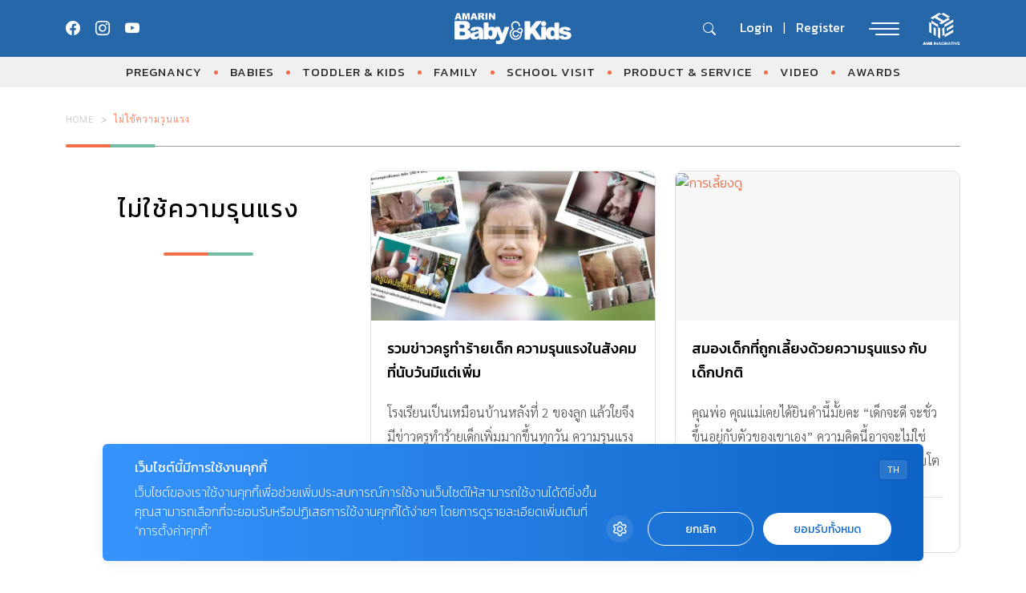

--- FILE ---
content_type: text/html; charset=utf-8
request_url: https://www.google.com/recaptcha/api2/aframe
body_size: 265
content:
<!DOCTYPE HTML><html><head><meta http-equiv="content-type" content="text/html; charset=UTF-8"></head><body><script nonce="Bun0sU7G-Xh99l4fsgcn_Q">/** Anti-fraud and anti-abuse applications only. See google.com/recaptcha */ try{var clients={'sodar':'https://pagead2.googlesyndication.com/pagead/sodar?'};window.addEventListener("message",function(a){try{if(a.source===window.parent){var b=JSON.parse(a.data);var c=clients[b['id']];if(c){var d=document.createElement('img');d.src=c+b['params']+'&rc='+(localStorage.getItem("rc::a")?sessionStorage.getItem("rc::b"):"");window.document.body.appendChild(d);sessionStorage.setItem("rc::e",parseInt(sessionStorage.getItem("rc::e")||0)+1);localStorage.setItem("rc::h",'1768832197595');}}}catch(b){}});window.parent.postMessage("_grecaptcha_ready", "*");}catch(b){}</script></body></html>

--- FILE ---
content_type: text/javascript
request_url: https://www.amarinbabyandkids.com/app/themes/babyandkids/dist/js/app.min.js?ver=1768832175
body_size: 64781
content:
!function i(r,s,o){function a(t,e){if(!s[t]){if(!r[t]){var n="function"==typeof require&&require;if(!e&&n)return n(t,!0);if(l)return l(t,!0);throw(e=new Error("Cannot find module '"+t+"'")).code="MODULE_NOT_FOUND",e}n=s[t]={exports:{}},r[t][0].call(n.exports,function(e){return a(r[t][1][e]||e)},n,n.exports,i,r,s,o)}return s[t].exports}for(var l="function"==typeof require&&require,e=0;e<o.length;e++)a(o[e]);return a}({1:[function(t,e,n){!function(e){!function(){e.$=e.jQuery=t("jquery"),bootstrap=t("bootstrap"),validation=t("jquery-validation");let c={2:`<div class="banner-billboard_content">
      <div id="billboard_content_p2" class="placeholder-inread background-inread">
        <div id="dfp-billboard-content" class="text-center">
          <script type="text/javascript">
            googletag.cmd.push(function() { googletag.display('dfp-billboard-content'); });
          </script>
        </div>
      </div> 
    </div>`};$(document).ready(function(){Object.keys(c).forEach(function(e){void 0!==$(".entry-content p")[e]&&$(".entry-content p").eq(e).after(c[e])}),$("body").hasClass("single")&&$(adsvertisment).insertAfter(".tags-box"),$(".dropdown-toggle").click(function(){}),$(".dropdown-item").hover(function(){$(this).children(".dropdown-menu").stop(!0,!0).slideDown(200),$(this).find(".dropdown-item .dropdown-menu").stop(!0,!0).slideDown(200)},function(){$(this).find(".dropdown-menu").stop(!0,!0).slideUp(200)});new Swiper(".swiper-highlight",{pagination:{el:".swiper-pagination",clickable:!0}}),new Swiper(".swiper-dontmiss",{slidesPerView:2,spaceBetween:24,breakpoints:{640:{slidesPerView:3,slidesPerGroup:3}},navigation:{nextEl:".btn-next-dontmiss",prevEl:".btn-prev-dontmiss"}}),new Swiper(".swiper-school",{slidesPerView:2,spaceBetween:24,breakpoints:{640:{slidesPerView:3,spaceBetween:24}},navigation:{nextEl:".btn-next-school",prevEl:".btn-prev-school"}}),new Swiper(".swiper-little-explorers",{slidesPerView:2,spaceBetween:24,loop:!0}),new Swiper(".swiper-farmers",{slidesPerView:2,centeredSlides:!0,spaceBetween:12,loop:!0,breakpoints:{640:{slidesPerView:5,slidesPerGroup:5,centeredSlides:!1}},navigation:{nextEl:".swiper-button-next",prevEl:".swiper-button-prev"}}),new Swiper(".swiper-book",{slidesPerView:2,spaceBetween:24,loop:!0,breakpoints:{640:{slidesPerView:4,spaceBetween:24}}}),new Swiper(".swiper-awards",{slidesPerView:2,spaceBetween:24,loop:!0,breakpoints:{640:{slidesPerView:3,spaceBetween:24}}}),new Swiper(".swiper-product",{slidesPerView:2,spaceBetween:24,loop:!0,breakpoints:{640:{slidesPerView:3,spaceBetween:24}}}),new Swiper(".swiper-news-event",{slidesPerView:2,spaceBetween:24,loop:!0}),new Swiper(".swiper-pregnancy",{slidesPerView:3,spaceBetween:24,loop:!0,navigation:{nextEl:".btn-next-pregnancy",prevEl:".btn-prev-pregnancy"},breakpoints:{640:{slidesPerView:6,slidesPerGroup:6,spaceBetween:24,loop:!1}}}),new Swiper(".swiper-network",{slidesPerView:5,slidesPerGroup:5,loop:!1,grid:{rows:2},pagination:{el:".swiper-pagination",clickable:!0}}),new Swiper(".swiper-highlight-school",{slidesPerView:2,spaceBetween:24,loop:!0,breakpoints:{640:{slidesPerView:3,slidesPerGroup:1,speed:800}},navigation:{nextEl:".btn-next-highlight-school",prevEl:".btn-prev-highlight-school"}});if(null!=document.getElementById("tabIndicator")){let n=document.getElementById("tabIndicator");function t(e){var e=e.getBoundingClientRect(),t=document.querySelector(".nav-tabs").getBoundingClientRect();n.style.width=e.width+"px",n.style.transform=`translateX(${e.left-t.left}px)`}t(document.querySelector(".nav-tabs .nav-link.active")),document.querySelectorAll(".nav-tabs .nav-link").forEach(e=>{e.addEventListener("shown.bs.tab",function(){t(this)})})}var o,a,r=0;if($(window).on("scroll",function(){var e=$(window).scrollTop(),e=(500<=e?$(".site-header").addClass("sticky-top"):$(".site-header").removeClass("sticky-top"),600<=e?$(".site-header").addClass("slide-down"):$(".site-header").removeClass("slide-down"),$(window).scrollTop()),t=$("#primary").height()-$(".footer").height()-500,n=Number($("#entry-paged").val()),i=Number($("#all-program").val());t<=e&&r<e&&n<i&&(r=999999,t="false",$("#is_single")&&(t=$("#is_single").val()),$.post(loadmore_video.ajax_url,{action:"loadmore_video",security:loadmore_video.security,entrypaged:$("#entry-paged").val(),allprogram:$("#all-program").val(),termid:$("#term-id").val(),is_single:t},function(e){e=e.split("###");$("#entry-extends").append(e[1]),$("#entry-paged").val(e[2]),$("#all-program").val(e[3]),$("#term-id").val(e[4]),parseInt(e[5])<=12&&$(".entry-btn-more").hide()}).then(function(){r=0}))}),$("body").hasClass("category-school-visit")){let t=2,n=!1,i=$("#catID").val(),r=`
        <svg xmlns="http://www.w3.org/2000/svg" viewBox="0 0 200 200">
            <circle fill="#F26E48" stroke="#F26E48" stroke-width="10" r="10" cx="40" cy="100">
                <animate attributeName="opacity" calcMode="spline" dur="2" values="1;0;1;" keySplines=".5 0 .5 1;.5 0 .5 1" repeatCount="indefinite" begin="-.4"></animate>
            </circle>
            <circle fill="#F26E48" stroke="#F26E48" stroke-width="10" r="10" cx="100" cy="100">
                <animate attributeName="opacity" calcMode="spline" dur="2" values="1;0;1;" keySplines=".5 0 .5 1;.5 0 .5 1" repeatCount="indefinite" begin="-.2"></animate>
            </circle>
            <circle fill="#F26E48" stroke="#F26E48" stroke-width="10" r="10" cx="160" cy="100">
                <animate attributeName="opacity" calcMode="spline" dur="2" values="1;0;1;" keySplines=".5 0 .5 1;.5 0 .5 1" repeatCount="indefinite" begin="0"></animate>
            </circle>
        </svg>`;$(window).scroll(function(){var e=$("#filter-school-visit");e.length&&e.offset().top+e.outerHeight()-200<$(window).scrollTop()+$(window).height()&&(n||(n=!0,$.ajax({url:loadmore_params.ajax_url,type:"POST",data:{action:"load_more_school_visit",page:t,cat:i},beforeSend:function(){$("#loading").html(r)},success:function(e){$("#loading").html(""),""!==e.trim()?($("#filter-school-visit").append(e),t++,n=!1):$("#loading").html("")}})))}),$(document).on("click",".category-filter",function(e){e.preventDefault(),$(".category-filter").removeClass("active"),$(this).addClass("active"),i=$(this).data("cat"),t=1,$("#filter-school-visit").html(""),$("#loading").html(r),$.ajax({url:loadmore_params.ajax_url,type:"POST",data:{action:"load_more_school_visit",page:t,cat:i},beforeSend:function(){$("#loading").show()},success:function(e){$("#loading").html(""),$("#filter-school-visit").append(e),t=2,n=!1}})})}function n(t,e=null,n=null,i=null,r=null){null!==e&&null!==n||(e=$("#catID").val(),n=$("#catName").val(),i=$("#catSlug").val());var s=$("#sort").val(),n=(t=1===t?t:t.replace("/",""),["pregnancy","Babies","babies","Toddler & Kids"].includes(n),"category-select"===r&&("2"===o?$(".breadcrumb .select-2").hide():"1"===o?($(".breadcrumb .select-3").hide(),$(".breadcrumb .select-2").html(n),$(".breadcrumb .select-2").addClass("breadcrumb-item active"),$(".breadcrumb .select-2").html("<a href='' class='link-cate'>"+n+"</a>"),$(".link-cate").attr("href",a+"/"+i)):($(".breadcrumb .select-2").show(),$(".breadcrumb .select-3").html(n),$(".breadcrumb .select-3").addClass("breadcrumb-item active"),$(".breadcrumb .select-3").html("<a href='' class='link-cate'>"+n+"</a>")),$(".breadcrumb .select").html("<a href='' class='link-cate'>"+n+"</a>"),$(".breadcrumb .select").addClass("breadcrumb-item active"),$(".link-cate").attr("href",a+"/"+i),$("li.breadcrumb-item:nth-child(2)").removeClass("active")),{action:"load_more_posts",page:t,category:e,sort:s});$.ajax({url:ajaxpagination.ajaxurl,data:n,type:"GET",beforeSend:function(){$("#loading").show(),$("#search-results").html()},success:function(e){var e=e.split("###");$("#data-post").hide(),$("#search-results").html(e[1]),$("#search-results").show(),"category-select"===r&&$("#subCategory").html(e[0]),$("#loading").hide(),e=t,$("#pagination").attr("data-page",e),1===t&&$(".page-nav ul.pagination li:nth-child(1)").addClass("active"),$("html, body").animate({scrollTop:0},"slow")},error:function(e,t,n){console.log(e.status),console.log(n)}}),$("#pagination").show()}function i(t,e){dataset={action:"member_django",security:member_django.security,access_token:e,data:t},$.ajax({method:"POST",url:member_django.ajax_url,data:dataset}).done(function(e){var e=e.replace("}0","}");e&&0!=e&&((e=JSON.parse(e)).access_token,"signin"!=t.djangoaction&&"register"!=t.djangoaction||!e.token?e.message&&alert(e.message):($("#"+t.token).val(e.token),$("#"+t.form).submit()))})}$("body").hasClass("category")&&1!=$("body").hasClass("category-school-visit")&&(o=$("#level").val(),a=window.location.href.split("/").slice(0,4).join("/"),$("#category-select").change(function(){var e=$(this).val();n(1,e.split("/")[0],e.split("/")[1],e.split("/")[2],"category-select")}),$(document).on("change","#category-select-1",function(){var e=$(this).val(),t=e.split("/")[0],e=e.split("/")[1];n(1,t,e,"category-select-1"),"2"===o?($(".breadcrumb .select-2").show(),$(".breadcrumb .select-2").html(e),$(".breadcrumb .select-2").addClass("breadcrumb-item active"),$(".breadcrumb .select").removeClass("active")):"1"===o?($(".breadcrumb .select-3").show(),$(".breadcrumb .select-3").html(e),$(".breadcrumb .select-3").addClass("breadcrumb-item active"),$(".breadcrumb .select-2").removeClass("active")):($(".breadcrumb .select").removeClass("active"),$(".breadcrumb .select-2").show(),$(".breadcrumb .select-2").html(e),$(".breadcrumb .select-2").addClass("breadcrumb-item active"),$(".breadcrumb .select-2").html("<a href='' class='link-cate'>"+e+"</a>"),$(".link-cate").attr("href",a+"/"+categorySlug))}),$("#sort").change(function(){n(1)}),$(document).on("click",".ajax-pagination a",function(e){e.preventDefault();e=$(this).attr("href").split("page/")[1];n(e),$(".page-nav ul.pagination li:nth-child(1)").removeClass("active"),$(".page-nav ul.pagination li:nth-child("+(e+1)+")").addClass("active")}),n($("#search-results").val(),1)),$(".favorite").on("click",function(e){$("#userid").val()?(favaction=this.classList.value.includes("active")?(this.classList.remove("active"),"remove"):(this.classList.add("active"),"add"),dataset={action:"member_like_django",security:member_like_django.security,cateid:this.dataset.cateid,catename:this.dataset.catename,web:this.dataset.web,postid:this.id,userid:$("#userid").val(),fav_action:favaction},$.ajax({method:"POST",url:member_like_django.ajax_url,data:dataset}).done(function(e){e.replace("}0","}")})):alert("กรุณาเข้าสู่ระบบก่อนใช้งานถูกใจโพส")}),$(".header-tab-login").on("click",function(e){$(".header-tab-register").removeClass("header-tab-select"),$(".header-tab-login").addClass("header-tab-select"),$(".step-create-account").addClass("d-none"),$(".step-login").removeClass("d-none")}),$(".header-tab-register").on("click",function(e){$(".header-tab-register").addClass("header-tab-select"),$(".header-tab-login").removeClass("header-tab-select"),$(".step-login").addClass("d-none"),$(".step-create-account").removeClass("d-none")}),$("#registerform").validate({rules:{email_register_input:{required:!0,email:!0},password_register_input:"required",confirm_password_register_input:"required"},errorElement:"em",errorPlacement:function(e,t){e.addClass("invalid-feedback"),e.insertAfter(t.parent()).css({color:"red"})},highlight:function(e,t,n){$(e).addClass("is-invalid").removeClass("is-valid")},unhighlight:function(e,t,n){$(e).addClass("is-valid").removeClass("is-invalid")}}),$("#term_register_checkbox").on("change",function(e){1==$("#term_register_checkbox").is(":checked")?$("#register_btn").prop("disabled",!1):$("#register_btn").prop("disabled",!0)}),$("#register_btn").on("click",function(e){email=$("#email_register_input").val(),password=$("#password_register_input").val(),confirm_password=$("#confirm_password_register_input").val(),$("#registerform").valid()?1==$("#term_register_checkbox").is(":checked")?password!=confirm_password?alert("password and confirm password is incorrect"):i(data={email:email,password:password,djangoaction:"register",form:"registerform",token:"registertoken",access_token:"access_token_register"},$("#registertoken").val()):alert("please accept terms conditions."):alert("email and/or password isn't correct. please insert email and/or password again")}),$("#registerform_page").validate({rules:{email_register_input_page:{required:!0,email:!0},password_register_input_page:"required",confirm_password_register_input_page:"required"},errorElement:"em",errorPlacement:function(e,t){e.addClass("invalid-feedback"),e.insertAfter(t.parent()).css({color:"red"})},highlight:function(e,t,n){$(e).addClass("is-invalid").removeClass("is-valid")},unhighlight:function(e,t,n){$(e).addClass("is-valid").removeClass("is-invalid")}}),$("#termconditions_checkbox_page").on("change",function(e){1==$("#termconditions_checkbox_page").is(":checked")?($("#terms_conditions_btn_page").prop("disabled",!1),$("#termconditions_checkbox_no_page").prop("checked",!1)):$("#terms_conditions_btn_page").prop("disabled",!0)}),$("#termconditions_checkbox_no_page").on("change",function(e){1==$("#termconditions_checkbox_no_page").is(":checked")?($("#terms_conditions_btn_page").prop("disabled",!0),$("#termconditions_checkbox_page").prop("checked",!1)):$("#terms_conditions_btn_page").prop("disabled",!0)}),$("#term_register_checkbox_page").on("change",function(e){1==$("#term_register_checkbox_page").is(":checked")?$("#register_btn_page").prop("disabled",!1):$("#register_btn_page").prop("disabled",!0)}),$("#register_redirect_page").on("click",function(e){$(".step-sign-in_page").addClass("d-none"),$(".step-terms-conditions_page").removeClass("d-none")}),$("#terms_conditions_btn_page").on("click",function(e){1==$("#termconditions_checkbox_page").is(":checked")?($(".step-terms-conditions_page").addClass("d-none"),$(".step-create-account_page").removeClass("d-none")):alert("please accept terms conditions.")}),$("#register_btn_page").on("click",function(e){email=$("#email_register_input_page").val(),password=$("#password_register_input_page").val(),confirm_password=$("#confirm_password_register_input_page").val(),$("#registerform_page").valid()?1==$("#term_register_checkbox_page").is(":checked")?password!=confirm_password?alert("password and confirm password is incorrect"):i(data={email:email,password:password,djangoaction:"register",form:"registerform_page",token:"registertoken_page",access_token:"access_token_register_page"},$("#registertoken_page").val()):alert("please accept terms conditions."):alert("email and/or password isn't correct. please insert email and/or password again")}),$("#signinform").validate({rules:{email_signin_input:{required:!0,email:!0},password_signin_input:"required"},errorElement:"em",errorPlacement:function(e,t){e.addClass("invalid-feedback"),e.insertAfter(t.parent()).css({color:"red"})},highlight:function(e,t,n){$(e).addClass("is-invalid").removeClass("is-valid")},unhighlight:function(e,t,n){$(e).addClass("is-valid").removeClass("is-invalid")}}),$("#signin_redirect").on("click",function(e){$(".step-create-account").addClass("d-none"),$(".step-sign-in").removeClass("d-none")}),$("#signin_btn").on("click",function(e){$("#signinform").valid()?i(data={email:$("#email_signin_input").val(),password:$("#password_signin_input").val(),djangoaction:"signin",form:"signinform",token:"signintoken",access_token:"access_token_signin_page"},$("#signintoken").val()):alert("email and/or password isn't correct. please insert email and/or password again")}),$("#signinform_page").validate({rules:{email_signin_input_page:{required:!0,email:!0},password_signin_input_page:"required"},errorElement:"em",errorPlacement:function(e,t){e.addClass("invalid-feedback"),e.insertAfter(t.parent()).css({color:"red"})},highlight:function(e,t,n){$(e).addClass("is-invalid").removeClass("is-valid")},unhighlight:function(e,t,n){$(e).addClass("is-valid").removeClass("is-invalid")}}),$("#signin_redirect_page").on("click",function(e){$(".step-create-account_page").addClass("d-none"),$(".step-sign-in_page").removeClass("d-none")}),$("#signin_btn_page").on("click",function(e){$("#signinform_page").valid()?i(data={email:$("#email_signin_input_page").val(),password:$("#password_signin_input_page").val(),djangoaction:"signin",form:"signinform_page",token:"signintoken_page",access_token:"access_token_signin_page"},$("#signintoken_page").val()):alert("email and/or password isn't correct. please insert email and/or password again")});var s="";$("#my_file_upload").on("change",function(){$("#delete_profile_value").val("false"),$("#alert-photo").empty();var e,t=$("#my_file_upload")[0].files[0];0===t.length?($("#avatar_profile").attr("src",s),$("#alert-photo").text("No files currently selected for upload"),$("#avatar_profile").css("visibility","hidden"),$(".pic-default").css("display","flex"),$("#my_file_upload").val(s)):t.size<=2097152?(e=t,l.includes(e.type)?($("#alert-photo").text((e=t.size)<1024?e+"bytes":1024<=e&&e<1048576?(e/1024).toFixed(1)+"KB":1048576<=e?(e/1048576).toFixed(1)+"MB":void 0),$("#avatar_profile").attr("src",URL.createObjectURL(t)),$("#avatar_profile").css("visibility","inherit"),$(".pic-default").css("display","none"),$("#delete_profile").css("display","block")):($("#avatar_profile").attr("src",s),$("#alert-photo").text("ไม่รองรับไฟล์ประเภทนี้. กรุณาเลือกไฟล์อื่น."),$("#avatar_profile").css("visibility","hidden"),$(".pic-default").css("display","flex"),$("#delete_profile").css("display","none"),$("#my_file_upload").val(s))):($("#avatar_profile").attr("src",s),$("#alert-photo").text("ไฟล์นี้มีขนาดใหญ่เกินไป. กรุณาเลือกไฟล์อื่น."),$("#avatar_profile").css("visibility","hidden"),$(".pic-default").css("display","flex"),$("#my_file_upload").val(s),$("#delete_profile").css("display","none"))}),$("#delete_profile").on("click",function(){1==(data_my_file_upload=$("#my_file_upload").data("value"))&&($("#delete_profile_value").val("true"),$("#alert-photo").empty(),$("#my_file_upload").val(""),$("#avatar_profile").attr("src",s),$("#avatar_profile").css("visibility","hidden"),$(".pic-default").css("display","flex"),$("#delete_profile").css("display","none"))});let l=["image/apng","image/gif","image/jpeg","image/pjpeg","image/png"];$.validator.addMethod("custommobilenumber",function(e,t){return this.optional(t)||/^[0]{1}\d{9}$/.test(e)},"Please enter a valid phone number in the format xxxxxxxxxx"),$("#contact-info").validate({rules:{FirstNameInput:{minlength:0,maxlength:20},LastNameInput:{minlength:0,maxlength:20},BirthdayInput:{},MobilePhoneInput:{custommobilenumber:{param:!0,depends:function(e){return 0<$("#MobilePhoneInput").length}}},AddressInput:{minlength:0,maxlength:100},Subdistrictinput:{minlength:0,maxlength:30},Districtinput:{minlength:0,maxlength:30},Provinceinput:{minlength:0,maxlength:30},PostcodeInput:{maxlength:5,minlength:5,digits:!0},JobInput:{minlength:0,maxlength:30}},errorElement:"em",errorPlacement:function(e,t){e.addClass("invalid-feedback"),e.insertAfter(t.parent()).css({color:"red"})},highlight:function(e,t,n){$(e).addClass("is-invalid").removeClass("is-valid")},unhighlight:function(e,t,n){$(e).addClass("is-valid").removeClass("is-invalid")}}),$("#submit-contact").on("click",function(e){$("#contact-info").valid()&&$("#contact-info").submit()}),$("#changepassword").validate({rules:{CurrentPasswordInput:{required:!0},NewPasswordInput:{required:!0,minlength:8},RetypeNewPasswordInput:{required:!0,minlength:8,equalTo:"#NewPasswordInput"}},errorElement:"em",errorPlacement:function(e,t){e.addClass("invalid-feedback"),e.insertAfter(t.parent()).css({color:"red"})},highlight:function(e,t,n){$(e).addClass("is-invalid").removeClass("is-valid")},unhighlight:function(e,t,n){$(e).addClass("is-valid").removeClass("is-invalid")}}),$("#submit-changepassword").on("click",function(e){$("#changepassword").valid()&&$("#changepassword").submit()})})}.call(this)}.call(this,"undefined"!=typeof global?global:"undefined"!=typeof self?self:"undefined"!=typeof window?window:{})},{bootstrap:3,jquery:5,"jquery-validation":4}],2:[function(t,n,e){function y(e){var t;return null==e?window:"[object Window]"!==e.toString()?(t=e.ownerDocument)&&t.defaultView||window:e}function f(e){return e instanceof y(e).Element||e instanceof Element}function l(e){return e instanceof y(e).HTMLElement||e instanceof HTMLElement}function s(e){return"undefined"!=typeof ShadowRoot&&(e instanceof y(e).ShadowRoot||e instanceof ShadowRoot)}Object.defineProperty(e,"__esModule",{value:!0});var k=Math.max,A=Math.min,_=Math.round;function o(){var e=navigator.userAgentData;return null!=e&&e.brands&&Array.isArray(e.brands)?e.brands.map(function(e){return e.brand+"/"+e.version}).join(" "):navigator.userAgent}function T(){return!/^((?!chrome|android).)*safari/i.test(o())}function d(e,t,n){void 0===t&&(t=!1),void 0===n&&(n=!1);var i=e.getBoundingClientRect(),r=1,s=1;t&&l(e)&&(r=0<e.offsetWidth&&_(i.width)/e.offsetWidth||1,s=0<e.offsetHeight&&_(i.height)/e.offsetHeight||1);t=(f(e)?y(e):window).visualViewport,e=!T()&&n,n=(i.left+(e&&t?t.offsetLeft:0))/r,e=(i.top+(e&&t?t.offsetTop:0))/s,t=i.width/r,r=i.height/s;return{width:t,height:r,top:e,right:n+t,bottom:e+r,left:n,x:n,y:e}}function h(e){e=y(e);return{scrollLeft:e.pageXOffset,scrollTop:e.pageYOffset}}function c(e){return e?(e.nodeName||"").toLowerCase():null}function w(e){return((f(e)?e.ownerDocument:e.document)||window.document).documentElement}function p(e){return d(w(e)).left+h(e).scrollLeft}function x(e){return y(e).getComputedStyle(e)}function u(e){var e=x(e),t=e.overflow;return/auto|scroll|overlay|hidden/.test(t+e.overflowY+e.overflowX)}function E(e,t,n){void 0===n&&(n=!1);var i=l(t),r=l(t)&&(o=(r=t).getBoundingClientRect(),s=_(o.width)/r.offsetWidth||1,o=_(o.height)/r.offsetHeight||1,1!==s||1!==o),s=w(t),o=d(e,r,n),e={scrollLeft:0,scrollTop:0},a={x:0,y:0};return!i&&n||("body"===c(t)&&!u(s)||(e=(i=t)!==y(i)&&l(i)?{scrollLeft:i.scrollLeft,scrollTop:i.scrollTop}:h(i)),l(t)?((a=d(t,!0)).x+=t.clientLeft,a.y+=t.clientTop):s&&(a.x=p(s))),{x:o.left+e.scrollLeft-a.x,y:o.top+e.scrollTop-a.y,width:o.width,height:o.height}}function S(e){var t=d(e),n=e.offsetWidth,i=e.offsetHeight;return Math.abs(t.width-n)<=1&&(n=t.width),Math.abs(t.height-i)<=1&&(i=t.height),{x:e.offsetLeft,y:e.offsetTop,width:n,height:i}}function a(e){return"html"===c(e)?e:e.assignedSlot||e.parentNode||(s(e)?e.host:null)||w(e)}function g(e,t){void 0===t&&(t=[]);var n=function e(t){return 0<=["html","body","#document"].indexOf(c(t))?t.ownerDocument.body:l(t)&&u(t)?t:e(a(t))}(e),e=n===(null==(e=e.ownerDocument)?void 0:e.body),i=y(n),i=e?[i].concat(i.visualViewport||[],u(n)?n:[]):n,n=t.concat(i);return e?n:n.concat(g(a(i)))}function r(e){return l(e)&&"fixed"!==x(e).position?e.offsetParent:null}function $(e){for(var t,n=y(e),i=r(e);i&&(t=i,0<=["table","td","th"].indexOf(c(t)))&&"static"===x(i).position;)i=r(i);return(!i||"html"!==c(i)&&("body"!==c(i)||"static"!==x(i).position))&&(i||(e=>{var t=/firefox/i.test(o()),n=/Trident/i.test(o());if(!n||!l(e)||"fixed"!==x(e).position){var i=a(e);for(s(i)&&(i=i.host);l(i)&&["html","body"].indexOf(c(i))<0;){var r=x(i);if("none"!==r.transform||"none"!==r.perspective||"paint"===r.contain||-1!==["transform","perspective"].indexOf(r.willChange)||t&&"filter"===r.willChange||t&&r.filter&&"none"!==r.filter)return i;i=i.parentNode}}return null})(e))||n}var j="top",O="bottom",L="right",D="left",N="auto",P=[j,O,L,D],I="start",C="end",B="clippingParents",W="viewport",m="popper",z="reference",V=P.reduce(function(e,t){return e.concat([t+"-"+I,t+"-"+C])},[]),U=[].concat(P,[N]).reduce(function(e,t){return e.concat([t,t+"-"+I,t+"-"+C])},[]),X=["beforeRead","read","afterRead","beforeMain","main","afterMain","beforeWrite","write","afterWrite"];function Q(e){var n=new Map,i=new Set,r=[];return e.forEach(function(e){n.set(e.name,e)}),e.forEach(function(e){i.has(e.name)||!function t(e){i.add(e.name),[].concat(e.requires||[],e.requiresIfExists||[]).forEach(function(e){i.has(e)||(e=n.get(e))&&t(e)}),r.push(e)}(e)}),r}function Y(e,t){var n=t.getRootNode&&t.getRootNode();if(e.contains(t))return!0;if(n&&s(n)){var i=t;do{if(i&&e.isSameNode(i))return!0}while(i=i.parentNode||i.host)}return!1}function v(e){return Object.assign({},e,{left:e.x,top:e.y,right:e.x+e.width,bottom:e.y+e.height})}function K(e,t,n){return t===W?v((r=n,o=y(i=e),a=w(i),o=o.visualViewport,l=a.clientWidth,a=a.clientHeight,u=c=0,o&&(l=o.width,a=o.height,(s=T())||!s&&"fixed"===r)&&(c=o.offsetLeft,u=o.offsetTop),{width:l,height:a,x:c+p(i),y:u})):f(t)?((r=d(s=t,!1,"fixed"===(r=n))).top=r.top+s.clientTop,r.left=r.left+s.clientLeft,r.bottom=r.top+s.clientHeight,r.right=r.left+s.clientWidth,r.width=s.clientWidth,r.height=s.clientHeight,r.x=r.left,r.y=r.top,r):v((o=w(e),l=w(o),a=h(o),c=null==(c=o.ownerDocument)?void 0:c.body,i=k(l.scrollWidth,l.clientWidth,c?c.scrollWidth:0,c?c.clientWidth:0),u=k(l.scrollHeight,l.clientHeight,c?c.scrollHeight:0,c?c.clientHeight:0),o=-a.scrollLeft+p(o),a=-a.scrollTop,"rtl"===x(c||l).direction&&(o+=k(l.clientWidth,c?c.clientWidth:0)-i),{width:i,height:u,x:o,y:a}));var i,r,s,o,a,l,c,u}function G(n,e,t,i){var r,s="clippingParents"===e?(o=g(a(s=n)),f(r=0<=["absolute","fixed"].indexOf(x(s).position)&&l(s)?$(s):s)?o.filter(function(e){return f(e)&&Y(e,r)&&"body"!==c(e)}):[]):[].concat(e),o=[].concat(s,[t]),e=o[0],t=o.reduce(function(e,t){t=K(n,t,i);return e.top=k(t.top,e.top),e.right=A(t.right,e.right),e.bottom=A(t.bottom,e.bottom),e.left=k(t.left,e.left),e},K(n,e,i));return t.width=t.right-t.left,t.height=t.bottom-t.top,t.x=t.left,t.y=t.top,t}function q(e){return e.split("-")[0]}function M(e){return e.split("-")[1]}function J(e){return 0<=["top","bottom"].indexOf(e)?"x":"y"}function Z(e){var t,n=e.reference,i=e.element,e=e.placement,r=e?q(e):null,e=e?M(e):null,s=n.x+n.width/2-i.width/2,o=n.y+n.height/2-i.height/2;switch(r){case j:t={x:s,y:n.y-i.height};break;case O:t={x:s,y:n.y+n.height};break;case L:t={x:n.x+n.width,y:o};break;case D:t={x:n.x-i.width,y:o};break;default:t={x:n.x,y:n.y}}var a=r?J(r):null;if(null!=a){var l="y"===a?"height":"width";switch(e){case I:t[a]=t[a]-(n[l]/2-i[l]/2);break;case C:t[a]=t[a]+(n[l]/2-i[l]/2)}}return t}function ee(){return{top:0,right:0,bottom:0,left:0}}function te(e){return Object.assign({},ee(),e)}function ne(n,e){return e.reduce(function(e,t){return e[t]=n,e},{})}function H(e,t){var i,t=t=void 0===t?{}:t,n=t.placement,n=void 0===n?e.placement:n,r=t.strategy,r=void 0===r?e.strategy:r,s=t.boundary,s=void 0===s?B:s,o=t.rootBoundary,o=void 0===o?W:o,a=t.elementContext,a=void 0===a?m:a,l=t.altBoundary,l=void 0!==l&&l,t=t.padding,t=void 0===t?0:t,t=te("number"!=typeof t?t:ne(t,P)),c=e.rects.popper,l=e.elements[l?a===m?z:m:a],l=G(f(l)?l:l.contextElement||w(e.elements.popper),s,o,r),s=d(e.elements.reference),o=Z({reference:s,element:c,strategy:"absolute",placement:n}),r=v(Object.assign({},c,o)),c=a===m?r:s,u={top:l.top-c.top+t.top,bottom:c.bottom-l.bottom+t.bottom,left:l.left-c.left+t.left,right:c.right-l.right+t.right},o=e.modifiersData.offset;return a===m&&o&&(i=o[n],Object.keys(u).forEach(function(e){var t=0<=[L,O].indexOf(e)?1:-1,n=0<=[j,O].indexOf(e)?"y":"x";u[e]+=i[n]*t})),u}var ie={placement:"bottom",modifiers:[],strategy:"absolute"};function re(){for(var e=arguments.length,t=new Array(e),n=0;n<e;n++)t[n]=arguments[n];return!t.some(function(e){return!(e&&"function"==typeof e.getBoundingClientRect)})}function i(e){var e=e=void 0===e?{}:e,t=e.defaultModifiers,d=void 0===t?[]:t,t=e.defaultOptions,h=void 0===t?ie:t;return function(i,r,t){void 0===t&&(t=h);var n,s,o={placement:"bottom",orderedModifiers:[],options:Object.assign({},ie,h),modifiersData:{},elements:{reference:i,popper:r},attributes:{},styles:{}},a=[],l=!1,c={state:o,setOptions:function(e){var n,t,e="function"==typeof e?e(o.options):e,e=(u(),o.options=Object.assign({},h,o.options,e),o.scrollParents={reference:f(i)?g(i):i.contextElement?g(i.contextElement):[],popper:g(r)},e=[].concat(d,o.options.modifiers),t=e.reduce(function(e,t){var n=e[t.name];return e[t.name]=n?Object.assign({},n,t,{options:Object.assign({},n.options,t.options),data:Object.assign({},n.data,t.data)}):t,e},{}),e=Object.keys(t).map(function(e){return t[e]}),n=Q(e),X.reduce(function(e,t){return e.concat(n.filter(function(e){return e.phase===t}))},[]));return o.orderedModifiers=e.filter(function(e){return e.enabled}),o.orderedModifiers.forEach(function(e){var t=e.name,n=e.options,e=e.effect;"function"==typeof e&&(e=e({state:o,name:t,instance:c,options:void 0===n?{}:n}),a.push(e||function(){}))}),c.update()},forceUpdate:function(){if(!l){var e=o.elements,t=e.reference,e=e.popper;if(re(t,e)){o.rects={reference:E(t,$(e),"fixed"===o.options.strategy),popper:S(e)},o.reset=!1,o.placement=o.options.placement,o.orderedModifiers.forEach(function(e){return o.modifiersData[e.name]=Object.assign({},e.data)});for(var n,i,r,s=0;s<o.orderedModifiers.length;s++)!0===o.reset?(o.reset=!1,s=-1):(i=(n=o.orderedModifiers[s]).fn,r=n.options,"function"==typeof i&&(o=i({state:o,options:void 0===r?{}:r,name:n.name,instance:c})||o))}}},update:(n=function(){return new Promise(function(e){c.forceUpdate(),e(o)})},function(){return s=s||new Promise(function(e){Promise.resolve().then(function(){s=void 0,e(n())})})}),destroy:function(){u(),l=!0}};return re(i,r)&&c.setOptions(t).then(function(e){!l&&t.onFirstUpdate&&t.onFirstUpdate(e)}),c;function u(){a.forEach(function(e){return e()}),a=[]}}}var b={passive:!0};var se={name:"eventListeners",enabled:!0,phase:"write",fn:function(){},effect:function(e){var t=e.state,n=e.instance,i=(e=e.options).scroll,r=void 0===i||i,s=void 0===(i=e.resize)||i,o=y(t.elements.popper),a=[].concat(t.scrollParents.reference,t.scrollParents.popper);return r&&a.forEach(function(e){e.addEventListener("scroll",n.update,b)}),s&&o.addEventListener("resize",n.update,b),function(){r&&a.forEach(function(e){e.removeEventListener("scroll",n.update,b)}),s&&o.removeEventListener("resize",n.update,b)}},data:{}};var oe={name:"popperOffsets",enabled:!0,phase:"read",fn:function(e){var t=e.state;t.modifiersData[e.name]=Z({reference:t.rects.reference,element:t.rects.popper,strategy:"absolute",placement:t.placement})},data:{}},ae={top:"auto",right:"auto",bottom:"auto",left:"auto"};function le(e){var t,n=e.popper,i=e.popperRect,r=e.placement,s=e.variation,o=e.offsets,a=e.position,l=e.gpuAcceleration,c=e.adaptive,u=e.roundOffsets,e=e.isFixed,d=o.x,d=void 0===d?0:d,h=o.y,h=void 0===h?0:h,f="function"==typeof u?u({x:d,y:h}):{x:d,y:h},f=(d=f.x,h=f.y,o.hasOwnProperty("x")),o=o.hasOwnProperty("y"),p=D,g=j,m=window,v=(c&&(v="clientHeight",t="clientWidth",(b=$(n))===y(n)&&"static"!==x(b=w(n)).position&&"absolute"===a&&(v="scrollHeight",t="scrollWidth"),r!==j&&(r!==D&&r!==L||s!==C)||(g=O,h=(h-((e&&b===m&&m.visualViewport?m.visualViewport.height:b[v])-i.height))*(l?1:-1)),r!==D&&(r!==j&&r!==O||s!==C)||(p=L,d=(d-((e&&b===m&&m.visualViewport?m.visualViewport.width:b[t])-i.width))*(l?1:-1))),Object.assign({position:a},c&&ae)),b=!0===u?(r={x:d,y:h},s=y(n),e=r.x,r=r.y,s=s.devicePixelRatio||1,{x:_(e*s)/s||0,y:_(r*s)/s||0}):{x:d,y:h};return d=b.x,h=b.y,l?Object.assign({},v,((t={})[g]=o?"0":"",t[p]=f?"0":"",t.transform=(m.devicePixelRatio||1)<=1?"translate("+d+"px, "+h+"px)":"translate3d("+d+"px, "+h+"px, 0)",t)):Object.assign({},v,((i={})[g]=o?h+"px":"",i[p]=f?d+"px":"",i.transform="",i))}var ce={name:"computeStyles",enabled:!0,phase:"beforeWrite",fn:function(e){var t=e.state,n=void 0===(n=(e=e.options).gpuAcceleration)||n,i=void 0===(i=e.adaptive)||i,e=void 0===(e=e.roundOffsets)||e,n={placement:q(t.placement),variation:M(t.placement),popper:t.elements.popper,popperRect:t.rects.popper,gpuAcceleration:n,isFixed:"fixed"===t.options.strategy};null!=t.modifiersData.popperOffsets&&(t.styles.popper=Object.assign({},t.styles.popper,le(Object.assign({},n,{offsets:t.modifiersData.popperOffsets,position:t.options.strategy,adaptive:i,roundOffsets:e})))),null!=t.modifiersData.arrow&&(t.styles.arrow=Object.assign({},t.styles.arrow,le(Object.assign({},n,{offsets:t.modifiersData.arrow,position:"absolute",adaptive:!1,roundOffsets:e})))),t.attributes.popper=Object.assign({},t.attributes.popper,{"data-popper-placement":t.placement})},data:{}};var ue={name:"applyStyles",enabled:!0,phase:"write",fn:function(e){var r=e.state;Object.keys(r.elements).forEach(function(e){var t=r.styles[e]||{},n=r.attributes[e]||{},i=r.elements[e];l(i)&&c(i)&&(Object.assign(i.style,t),Object.keys(n).forEach(function(e){var t=n[e];!1===t?i.removeAttribute(e):i.setAttribute(e,!0===t?"":t)}))})},effect:function(e){var i=e.state,r={popper:{position:i.options.strategy,left:"0",top:"0",margin:"0"},arrow:{position:"absolute"},reference:{}};return Object.assign(i.elements.popper.style,r.popper),i.styles=r,i.elements.arrow&&Object.assign(i.elements.arrow.style,r.arrow),function(){Object.keys(i.elements).forEach(function(e){var t=i.elements[e],n=i.attributes[e]||{},e=Object.keys((i.styles.hasOwnProperty(e)?i.styles:r)[e]).reduce(function(e,t){return e[t]="",e},{});l(t)&&c(t)&&(Object.assign(t.style,e),Object.keys(n).forEach(function(e){t.removeAttribute(e)}))})}},requires:["computeStyles"]};var de={name:"offset",enabled:!0,phase:"main",requires:["popperOffsets"],fn:function(e){var o=e.state,t=e.name,a=void 0===(e=e.options.offset)?[0,0]:e,e=U.reduce(function(e,t){var n,i,r,s;return e[t]=(t=t,n=o.rects,i=a,r=q(t),s=0<=[D,j].indexOf(r)?-1:1,t=(n="function"==typeof i?i(Object.assign({},n,{placement:t})):i)[0]||0,i=(n[1]||0)*s,0<=[D,L].indexOf(r)?{x:i,y:t}:{x:t,y:i}),e},{}),n=(i=e[o.placement]).x,i=i.y;null!=o.modifiersData.popperOffsets&&(o.modifiersData.popperOffsets.x+=n,o.modifiersData.popperOffsets.y+=i),o.modifiersData[t]=e}},he={left:"right",right:"left",bottom:"top",top:"bottom"};function F(e){return e.replace(/left|right|bottom|top/g,function(e){return he[e]})}var fe={start:"end",end:"start"};function pe(e){return e.replace(/start|end/g,function(e){return fe[e]})}var ge={name:"flip",enabled:!0,phase:"main",fn:function(e){var d=e.state,t=e.options,e=e.name;if(!d.modifiersData[e]._skip){for(var n=t.mainAxis,i=void 0===n||n,n=t.altAxis,r=void 0===n||n,n=t.fallbackPlacements,h=t.padding,f=t.boundary,p=t.rootBoundary,s=t.altBoundary,o=t.flipVariations,g=void 0===o||o,m=t.allowedAutoPlacements,o=d.options.placement,t=q(o),n=n||(t===o||!g?[F(o)]:q(n=o)===N?[]:(t=F(n),[pe(n),t,pe(t)])),a=[o].concat(n).reduce(function(e,t){return e.concat(q(t)===N?(n=d,i=(e=e=void 0===(e={placement:t,boundary:f,rootBoundary:p,padding:h,flipVariations:g,allowedAutoPlacements:m})?{}:e).placement,r=e.boundary,s=e.rootBoundary,o=e.padding,a=e.flipVariations,l=void 0===(e=e.allowedAutoPlacements)?U:e,c=M(i),e=c?a?V:V.filter(function(e){return M(e)===c}):P,u=(i=0===(i=e.filter(function(e){return 0<=l.indexOf(e)})).length?e:i).reduce(function(e,t){return e[t]=H(n,{placement:t,boundary:r,rootBoundary:s,padding:o})[q(t)],e},{}),Object.keys(u).sort(function(e,t){return u[e]-u[t]})):t);var n,i,r,s,o,a,l,c,u},[]),l=d.rects.reference,c=d.rects.popper,u=new Map,v=!0,b=a[0],y=0;y<a.length;y++){var _=a[y],w=q(_),x=M(_)===I,C=0<=[j,O].indexOf(w),T=C?"width":"height",E=H(d,{placement:_,boundary:f,rootBoundary:p,altBoundary:s,padding:h}),C=C?x?L:D:x?O:j,x=(l[T]>c[T]&&(C=F(C)),F(C)),T=[];if(i&&T.push(E[w]<=0),r&&T.push(E[C]<=0,E[x]<=0),T.every(function(e){return e})){b=_,v=!1;break}u.set(_,T)}if(v)for(var k=g?3:1;0<k;k--)if("break"===(t=>{var e=a.find(function(e){e=u.get(e);if(e)return e.slice(0,t).every(function(e){return e})});if(e)return b=e,"break"})(k))break;d.placement!==b&&(d.modifiersData[e]._skip=!0,d.placement=b,d.reset=!0)}},requiresIfExists:["offset"],data:{_skip:!1}};function R(e,t,n){return k(e,A(t,n))}var me={name:"preventOverflow",enabled:!0,phase:"main",fn:function(e){var t,n,i,r,s,o,a,l,c,u=e.state,d=e.options,e=e.name,h=void 0===(h=d.mainAxis)||h,f=void 0!==(f=d.altAxis)&&f,p=void 0===(p=d.tether)||p,g=void 0===(g=d.tetherOffset)?0:g,d=H(u,{boundary:d.boundary,rootBoundary:d.rootBoundary,padding:d.padding,altBoundary:d.altBoundary}),m=q(u.placement),v=M(u.placement),b=!v,y=J(m),_="x"===y?"y":"x",w=u.modifiersData.popperOffsets,x=u.rects.reference,C=u.rects.popper,g="number"==typeof(g="function"==typeof g?g(Object.assign({},u.rects,{placement:u.placement})):g)?{mainAxis:g,altAxis:g}:Object.assign({mainAxis:0,altAxis:0},g),T=u.modifiersData.offset?u.modifiersData.offset[u.placement]:null,E={x:0,y:0};w&&(h&&(h="y"===y?"height":"width",o=(a=w[y])+d[n="y"===y?j:D],l=a-d[c="y"===y?O:L],t=p?-C[h]/2:0,r=(v===I?x:C)[h],v=v===I?-C[h]:-x[h],s=u.elements.arrow,s=p&&s?S(s):{width:0,height:0},n=(i=u.modifiersData["arrow#persistent"]?u.modifiersData["arrow#persistent"].padding:ee())[n],i=i[c],c=R(0,x[h],s[h]),s=b?x[h]/2-t-c-n-g.mainAxis:r-c-n-g.mainAxis,r=b?-x[h]/2+t+c+i+g.mainAxis:v+c+i+g.mainAxis,b=(n=u.elements.arrow&&$(u.elements.arrow))?"y"===y?n.clientTop||0:n.clientLeft||0:0,v=a+r-(t=null!=(h=null==T?void 0:T[y])?h:0),c=R(p?A(o,a+s-t-b):o,a,p?k(l,v):l),w[y]=c,E[y]=c-a),f&&(i="y"==_?"height":"width",r=(n=w[_])+d["x"===y?j:D],h=n-d["x"===y?O:L],s=-1!==[j,D].indexOf(m),b=null!=(t=null==T?void 0:T[_])?t:0,o=s?r:n-x[i]-C[i]-b+g.altAxis,v=s?n+x[i]+C[i]-b-g.altAxis:h,a=p&&s?(l=R(l=o,n,c=v),c<l?c:l):R(p?o:r,n,p?v:h),w[_]=a,E[_]=a-n),u.modifiersData[e]=E)},requiresIfExists:["offset"]};var ve={name:"arrow",enabled:!0,phase:"main",fn:function(e){var t,n,i,r,s=e.state,o=e.name,e=e.options,a=s.elements.arrow,l=s.modifiersData.popperOffsets,c=J(u=q(s.placement)),u=0<=[D,L].indexOf(u)?"height":"width";a&&l&&(e=e.padding,n=s,n=te("number"!=typeof(e="function"==typeof e?e(Object.assign({},n.rects,{placement:n.placement})):e)?e:ne(e,P)),e=S(a),r="y"===c?j:D,i="y"===c?O:L,t=s.rects.reference[u]+s.rects.reference[c]-l[c]-s.rects.popper[u],l=l[c]-s.rects.reference[c],a=(a=$(a))?"y"===c?a.clientHeight||0:a.clientWidth||0:0,r=n[r],n=a-e[u]-n[i],r=R(r,i=a/2-e[u]/2+(t/2-l/2),n),s.modifiersData[o]=((a={})[c]=r,a.centerOffset=r-i,a))},effect:function(e){var t=e.state;null!=(e=void 0===(e=e.options.element)?"[data-popper-arrow]":e)&&("string"!=typeof e||(e=t.elements.popper.querySelector(e)))&&Y(t.elements.popper,e)&&(t.elements.arrow=e)},requires:["popperOffsets"],requiresIfExists:["preventOverflow"]};function be(e,t,n){return{top:e.top-t.height-(n=void 0===n?{x:0,y:0}:n).y,right:e.right-t.width+n.x,bottom:e.bottom-t.height+n.y,left:e.left-t.width-n.x}}function ye(t){return[j,L,O,D].some(function(e){return 0<=t[e]})}var _e={name:"hide",enabled:!0,phase:"main",requiresIfExists:["preventOverflow"],fn:function(e){var t=e.state,e=e.name,n=t.rects.reference,i=t.rects.popper,r=t.modifiersData.preventOverflow,s=H(t,{elementContext:"reference"}),o=H(t,{altBoundary:!0}),s=be(s,n),n=be(o,i,r),o=ye(s),i=ye(n);t.modifiersData[e]={referenceClippingOffsets:s,popperEscapeOffsets:n,isReferenceHidden:o,hasPopperEscaped:i},t.attributes.popper=Object.assign({},t.attributes.popper,{"data-popper-reference-hidden":o,"data-popper-escaped":i})}},we=i({defaultModifiers:[se,oe,ce,ue]}),xe=[se,oe,ce,ue,de,ge,me,ve,_e],Ce=i({defaultModifiers:xe});e.applyStyles=ue,e.arrow=ve,e.computeStyles=ce,e.createPopper=Ce,e.createPopperLite=we,e.defaultModifiers=xe,e.detectOverflow=H,e.eventListeners=se,e.flip=ge,e.hide=_e,e.offset=de,e.popperGenerator=i,e.popperOffsets=oe,e.preventOverflow=me},{}],3:[function(e,t,n){var i,r;i=this,r=function(e){function I(t){var n,i=Object.create(null,{[Symbol.toStringTag]:{value:"Module"}});if(t)for(let e in t)"default"!==e&&(n=Object.getOwnPropertyDescriptor(t,e),Object.defineProperty(i,e,n.get?n:{enumerable:!0,get:()=>t[e]}));return i.default=t,Object.freeze(i)}let n=I(e),i=new Map,q={set(e,t,n){i.has(e)||i.set(e,new Map);e=i.get(e);e.has(t)||0===e.size?e.set(t,n):console.error(`Bootstrap doesn't allow more than one instance per element. Bound instance: ${Array.from(e.keys())[0]}.`)},get(e,t){return i.has(e)&&i.get(e).get(t)||null},remove(e,t){var n;i.has(e)&&((n=i.get(e)).delete(t),0===n.size)&&i.delete(e)}},M=1e3,H="transitionend",F=e=>e=e&&window.CSS&&window.CSS.escape?e.replace(/#([^\s"#']+)/g,(e,t)=>"#"+CSS.escape(t)):e,R=e=>{e.dispatchEvent(new Event(H))},s=e=>!(!e||"object"!=typeof e)&&void 0!==(e=void 0!==e.jquery?e[0]:e).nodeType,r=e=>s(e)?e.jquery?e[0]:e:"string"==typeof e&&0<e.length?document.querySelector(F(e)):null,o=e=>{if(!s(e)||0===e.getClientRects().length)return!1;var t="visible"===getComputedStyle(e).getPropertyValue("visibility"),n=e.closest("details:not([open])");if(n&&n!==e){e=e.closest("summary");if(e&&e.parentNode!==n)return!1;if(null===e)return!1}return t},a=e=>!e||e.nodeType!==Node.ELEMENT_NODE||!!e.classList.contains("disabled")||(void 0!==e.disabled?e.disabled:e.hasAttribute("disabled")&&"false"!==e.getAttribute("disabled")),B=e=>{var t;return document.documentElement.attachShadow?"function"==typeof e.getRootNode?(t=e.getRootNode())instanceof ShadowRoot?t:null:e instanceof ShadowRoot?e:e.parentNode?B(e.parentNode):null:null},l=()=>{},c=e=>{e.offsetHeight},W=()=>window.jQuery&&!document.body.hasAttribute("data-bs-no-jquery")?window.jQuery:null,z=[],u=()=>"rtl"===document.documentElement.dir;e=i=>{var e;e=()=>{let n=W();if(n){let e=i.NAME,t=n.fn[e];n.fn[e]=i.jQueryInterface,n.fn[e].Constructor=i,n.fn[e].noConflict=()=>(n.fn[e]=t,i.jQueryInterface)}},"loading"===document.readyState?(z.length||document.addEventListener("DOMContentLoaded",()=>{for(var e of z)e()}),z.push(e)):e()};let d=(e,t=[],n=e)=>"function"==typeof e?e(...t):n,V=(i,r,e=!0)=>{if(e){e=(e=>{if(!e)return 0;let{transitionDuration:t,transitionDelay:n}=window.getComputedStyle(e);var e=Number.parseFloat(t),i=Number.parseFloat(n);return e||i?(t=t.split(",")[0],n=n.split(",")[0],(Number.parseFloat(t)+Number.parseFloat(n))*M):0})(r)+5;let t=!1,n=({target:e})=>{e===r&&(t=!0,r.removeEventListener(H,n),d(i))};r.addEventListener(H,n),setTimeout(()=>{t||R(r)},e)}else d(i)},U=(e,t,n,i)=>{var r=e.length;let s=e.indexOf(t);return-1===s?!n&&i?e[r-1]:e[0]:(s+=n?1:-1,i&&(s=(s+r)%r),e[Math.max(0,Math.min(s,r-1))])},X=/[^.]*(?=\..*)\.|.*/,Q=/\..*/,Y=/::\d+$/,K={},G=1,J={mouseenter:"mouseover",mouseleave:"mouseout"},Z=new Set(["click","dblclick","mouseup","mousedown","contextmenu","mousewheel","DOMMouseScroll","mouseover","mouseout","mousemove","selectstart","selectend","keydown","keypress","keyup","orientationchange","touchstart","touchmove","touchend","touchcancel","pointerdown","pointermove","pointerup","pointerleave","pointercancel","gesturestart","gesturechange","gestureend","focus","blur","change","reset","select","submit","focusin","focusout","load","unload","beforeunload","resize","move","DOMContentLoaded","readystatechange","error","abort","scroll"]);function ee(e,t){return t&&t+"::"+G++||e.uidEvent||G++}function te(e){var t=ee(e);return e.uidEvent=t,K[t]=K[t]||{},K[t]}function ne(e,t,n=null){return Object.values(e).find(e=>e.callable===t&&e.delegationSelector===n)}function ie(e,t,n){var i="string"==typeof t,t=!i&&t||n;let r=oe(e);return[i,t,r=Z.has(r)?r:e]}function re(i,r,s,o,a){if("string"==typeof r&&i){let[e,t,n]=ie(r,s,o);r in J&&(t=(l=t,function(e){if(!e.relatedTarget||e.relatedTarget!==e.delegateTarget&&!e.delegateTarget.contains(e.relatedTarget))return l.call(this,e)}));var l,c,u,d,h,f,o=te(i),o=o[n]||(o[n]={}),p=ne(o,t,e?s:null);p?p.oneOff=p.oneOff&&a:(p=ee(t,r.replace(X,"")),(r=e?(d=i,h=s,f=t,function t(n){var i=d.querySelectorAll(h);for(let e=n.target;e&&e!==this;e=e.parentNode)for(var r of i)if(r===e)return ae(n,{delegateTarget:e}),t.oneOff&&g.off(d,n.type,h,f),f.apply(e,[n])}):(c=i,u=t,function e(t){return ae(t,{delegateTarget:c}),e.oneOff&&g.off(c,t.type,u),u.apply(c,[t])})).delegationSelector=e?s:null,r.callable=t,r.oneOff=a,o[r.uidEvent=p]=r,i.addEventListener(n,r,e))}}function se(e,t,n,i,r){i=ne(t[n],i,r);i&&(e.removeEventListener(n,i,Boolean(r)),delete t[n][i.uidEvent])}function oe(e){return e=e.replace(Q,""),J[e]||e}let g={on(e,t,n,i){re(e,t,n,i,!1)},one(e,t,n,i){re(e,t,n,i,!0)},off(e,t,n,i){if("string"==typeof t&&e){var r,s,[i,o,a]=ie(t,n,i),l=a!==t,c=te(e),u=c[a]||{},d=t.startsWith(".");if(void 0!==o)return Object.keys(u).length?void se(e,c,a,o,i?n:null):void 0;if(d)for(var h of Object.keys(c)){p=f=y=b=v=m=g=void 0;var f,p,g=e,m=c,v=h,b=t.slice(1),y=m[v]||{};for([f,p]of Object.entries(y))f.includes(b)&&se(g,m,v,p.callable,p.delegationSelector)}for([r,s]of Object.entries(u)){var _=r.replace(Y,"");l&&!t.includes(_)||se(e,c,a,s.callable,s.delegationSelector)}}},trigger(e,t,n){if("string"!=typeof t||!e)return null;var i=W();let r=null,s=!0,o=!0,a=!1;t!==oe(t)&&i&&(r=i.Event(t,n),i(e).trigger(r),s=!r.isPropagationStopped(),o=!r.isImmediatePropagationStopped(),a=r.isDefaultPrevented());i=ae(new Event(t,{bubbles:s,cancelable:!0}),n);return a&&i.preventDefault(),o&&e.dispatchEvent(i),i.defaultPrevented&&r&&r.preventDefault(),i}};function ae(i,e={}){for(let[t,n]of Object.entries(e))try{i[t]=n}catch(e){Object.defineProperty(i,t,{configurable:!0,get(){return n}})}return i}function le(t){if("true"===t)return!0;if("false"===t)return!1;if(t===Number(t).toString())return Number(t);if(""===t||"null"===t)return null;if("string"!=typeof t)return t;try{return JSON.parse(decodeURIComponent(t))}catch(e){return t}}function ce(e){return e.replace(/[A-Z]/g,e=>"-"+e.toLowerCase())}let h={setDataAttribute(e,t,n){e.setAttribute("data-bs-"+ce(t),n)},removeDataAttribute(e,t){e.removeAttribute("data-bs-"+ce(t))},getDataAttributes(t){if(!t)return{};var n,i={};for(n of Object.keys(t.dataset).filter(e=>e.startsWith("bs")&&!e.startsWith("bsConfig"))){let e=n.replace(/^bs/,"");i[e=e.charAt(0).toLowerCase()+e.slice(1,e.length)]=le(t.dataset[n])}return i},getDataAttribute(e,t){return le(e.getAttribute("data-bs-"+ce(t)))}};class t{static get Default(){return{}}static get DefaultType(){return{}}static get NAME(){throw new Error('You have to implement the static method "NAME", for each component!')}_getConfig(e){return e=this._mergeConfigObj(e),e=this._configAfterMerge(e),this._typeCheckConfig(e),e}_configAfterMerge(e){return e}_mergeConfigObj(e,t){var n=s(t)?h.getDataAttribute(t,"config"):{};return{...this.constructor.Default,..."object"==typeof n?n:{},...s(t)?h.getDataAttributes(t):{},..."object"==typeof e?e:{}}}_typeCheckConfig(e,t=this.constructor.DefaultType){for(var[n,i]of Object.entries(t)){var r=e[n],r=s(r)?"element":null==(r=r)?""+r:Object.prototype.toString.call(r).match(/\s([a-z]+)/i)[1].toLowerCase();if(!new RegExp(i).test(r))throw new TypeError(`${this.constructor.NAME.toUpperCase()}: Option "${n}" provided type "${r}" but expected type "${i}".`)}}}class f extends t{constructor(e,t){super(),(e=r(e))&&(this._element=e,this._config=this._getConfig(t),q.set(this._element,this.constructor.DATA_KEY,this))}dispose(){q.remove(this._element,this.constructor.DATA_KEY),g.off(this._element,this.constructor.EVENT_KEY);for(var e of Object.getOwnPropertyNames(this))this[e]=null}_queueCallback(e,t,n=!0){V(e,t,n)}_getConfig(e){return e=this._mergeConfigObj(e,this._element),e=this._configAfterMerge(e),this._typeCheckConfig(e),e}static getInstance(e){return q.get(r(e),this.DATA_KEY)}static getOrCreateInstance(e,t={}){return this.getInstance(e)||new this(e,"object"==typeof t?t:null)}static get VERSION(){return"5.3.3"}static get DATA_KEY(){return"bs."+this.NAME}static get EVENT_KEY(){return"."+this.DATA_KEY}static eventName(e){return""+e+this.EVENT_KEY}}let ue=t=>{let n=t.getAttribute("data-bs-target");if(!n||"#"===n){let e=t.getAttribute("href");if(!e||!e.includes("#")&&!e.startsWith("."))return null;e.includes("#")&&!e.startsWith("#")&&(e="#"+e.split("#")[1]),n=e&&"#"!==e?e.trim():null}return n?n.split(",").map(e=>F(e)).join(","):null},p={find(e,t=document.documentElement){return[].concat(...Element.prototype.querySelectorAll.call(t,e))},findOne(e,t=document.documentElement){return Element.prototype.querySelector.call(t,e)},children(e,t){return[].concat(...e.children).filter(e=>e.matches(t))},parents(e,t){var n=[];let i=e.parentNode.closest(t);for(;i;)n.push(i),i=i.parentNode.closest(t);return n},prev(e,t){let n=e.previousElementSibling;for(;n;){if(n.matches(t))return[n];n=n.previousElementSibling}return[]},next(e,t){let n=e.nextElementSibling;for(;n;){if(n.matches(t))return[n];n=n.nextElementSibling}return[]},focusableChildren(e){var t=["a","button","input","textarea","select","details","[tabindex]",'[contenteditable="true"]'].map(e=>e+':not([tabindex^="-"])').join(",");return this.find(t,e).filter(e=>!a(e)&&o(e))},getSelectorFromElement(e){e=ue(e);return e&&p.findOne(e)?e:null},getElementFromSelector(e){e=ue(e);return e?p.findOne(e):null},getMultipleElementsFromSelector(e){e=ue(e);return e?p.find(e):[]}};var de=(t,n="hide")=>{var e="click.dismiss"+t.EVENT_KEY;let i=t.NAME;g.on(document,e,`[data-bs-dismiss="${i}"]`,function(e){["A","AREA"].includes(this.tagName)&&e.preventDefault(),a(this)||(e=p.getElementFromSelector(this)||this.closest("."+i),t.getOrCreateInstance(e)[n]())})};class he extends f{static get NAME(){return"alert"}close(){var e;g.trigger(this._element,"close.bs.alert").defaultPrevented||(this._element.classList.remove("show"),e=this._element.classList.contains("fade"),this._queueCallback(()=>this._destroyElement(),this._element,e))}_destroyElement(){this._element.remove(),g.trigger(this._element,"closed.bs.alert"),this.dispose()}static jQueryInterface(t){return this.each(function(){var e=he.getOrCreateInstance(this);if("string"==typeof t){if(void 0===e[t]||t.startsWith("_")||"constructor"===t)throw new TypeError(`No method named "${t}"`);e[t](this)}})}}de(he,"close"),e(he);let fe='[data-bs-toggle="button"]';class pe extends f{static get NAME(){return"button"}toggle(){this._element.setAttribute("aria-pressed",this._element.classList.toggle("active"))}static jQueryInterface(t){return this.each(function(){var e=pe.getOrCreateInstance(this);"toggle"===t&&e[t]()})}}g.on(document,"click.bs.button.data-api",fe,e=>{e.preventDefault();e=e.target.closest(fe);pe.getOrCreateInstance(e).toggle()}),e(pe);let m=".bs.swipe",ge=(m,m,m,m,m,{endCallback:null,leftCallback:null,rightCallback:null}),me={endCallback:"(function|null)",leftCallback:"(function|null)",rightCallback:"(function|null)"};class ve extends t{constructor(e,t){super(),(this._element=e)&&ve.isSupported()&&(this._config=this._getConfig(t),this._deltaX=0,this._supportPointerEvents=Boolean(window.PointerEvent),this._initEvents())}static get Default(){return ge}static get DefaultType(){return me}static get NAME(){return"swipe"}dispose(){g.off(this._element,m)}_start(e){this._supportPointerEvents?this._eventIsPointerPenTouch(e)&&(this._deltaX=e.clientX):this._deltaX=e.touches[0].clientX}_end(e){this._eventIsPointerPenTouch(e)&&(this._deltaX=e.clientX-this._deltaX),this._handleSwipe(),d(this._config.endCallback)}_move(e){this._deltaX=e.touches&&1<e.touches.length?0:e.touches[0].clientX-this._deltaX}_handleSwipe(){var e=Math.abs(this._deltaX);e<=40||(e=e/this._deltaX,this._deltaX=0,e&&d(0<e?this._config.rightCallback:this._config.leftCallback))}_initEvents(){this._supportPointerEvents?(g.on(this._element,"pointerdown.bs.swipe",e=>this._start(e)),g.on(this._element,"pointerup.bs.swipe",e=>this._end(e)),this._element.classList.add("pointer-event")):(g.on(this._element,"touchstart.bs.swipe",e=>this._start(e)),g.on(this._element,"touchmove.bs.swipe",e=>this._move(e)),g.on(this._element,"touchend.bs.swipe",e=>this._end(e)))}_eventIsPointerPenTouch(e){return this._supportPointerEvents&&("pen"===e.pointerType||"touch"===e.pointerType)}static isSupported(){return"ontouchstart"in document.documentElement||0<navigator.maxTouchPoints}}var v=".bs.carousel";let b="next",y="prev",_="left",be="right",ye="slid"+v;let _e="carousel",we="active",xe=".active",Ce=".carousel-item";xe,Ce;let Te={ArrowLeft:be,ArrowRight:_},Ee={interval:5e3,keyboard:!0,pause:"hover",ride:!1,touch:!0,wrap:!0},ke={interval:"(number|boolean)",keyboard:"boolean",pause:"(string|boolean)",ride:"(boolean|string)",touch:"boolean",wrap:"boolean"};class w extends f{constructor(e,t){super(e,t),this._interval=null,this._activeElement=null,this._isSliding=!1,this.touchTimeout=null,this._swipeHelper=null,this._indicatorsElement=p.findOne(".carousel-indicators",this._element),this._addEventListeners(),this._config.ride===_e&&this.cycle()}static get Default(){return Ee}static get DefaultType(){return ke}static get NAME(){return"carousel"}next(){this._slide(b)}nextWhenVisible(){!document.hidden&&o(this._element)&&this.next()}prev(){this._slide(y)}pause(){this._isSliding&&R(this._element),this._clearInterval()}cycle(){this._clearInterval(),this._updateInterval(),this._interval=setInterval(()=>this.nextWhenVisible(),this._config.interval)}_maybeEnableCycle(){this._config.ride&&(this._isSliding?g.one(this._element,ye,()=>this.cycle()):this.cycle())}to(e){var t,n=this._getItems();e>n.length-1||e<0||(this._isSliding?g.one(this._element,ye,()=>this.to(e)):(t=this._getItemIndex(this._getActive()))!==e&&(t=t<e?b:y,this._slide(t,n[e])))}dispose(){this._swipeHelper&&this._swipeHelper.dispose(),super.dispose()}_configAfterMerge(e){return e.defaultInterval=e.interval,e}_addEventListeners(){this._config.keyboard&&g.on(this._element,"keydown.bs.carousel",e=>this._keydown(e)),"hover"===this._config.pause&&(g.on(this._element,"mouseenter.bs.carousel",()=>this.pause()),g.on(this._element,"mouseleave.bs.carousel",()=>this._maybeEnableCycle())),this._config.touch&&ve.isSupported()&&this._addTouchEventListeners()}_addTouchEventListeners(){for(var e of p.find(".carousel-item img",this._element))g.on(e,"dragstart.bs.carousel",e=>e.preventDefault());var t={leftCallback:()=>this._slide(this._directionToOrder(_)),rightCallback:()=>this._slide(this._directionToOrder(be)),endCallback:()=>{"hover"===this._config.pause&&(this.pause(),this.touchTimeout&&clearTimeout(this.touchTimeout),this.touchTimeout=setTimeout(()=>this._maybeEnableCycle(),500+this._config.interval))}};this._swipeHelper=new ve(this._element,t)}_keydown(e){var t;/input|textarea/i.test(e.target.tagName)||(t=Te[e.key])&&(e.preventDefault(),this._slide(this._directionToOrder(t)))}_getItemIndex(e){return this._getItems().indexOf(e)}_setActiveIndicatorElement(e){var t;this._indicatorsElement&&((t=p.findOne(xe,this._indicatorsElement)).classList.remove(we),t.removeAttribute("aria-current"),t=p.findOne(`[data-bs-slide-to="${e}"]`,this._indicatorsElement))&&(t.classList.add(we),t.setAttribute("aria-current","true"))}_updateInterval(){var e=this._activeElement||this._getActive();e&&(e=Number.parseInt(e.getAttribute("data-bs-interval"),10),this._config.interval=e||this._config.defaultInterval)}_slide(t,o=null){if(!this._isSliding){let r=this._getActive();var a=t===b;let s=o||U(this._getItems(),r,a,this._config.wrap);if(s!==r){let n=this._getItemIndex(s),i=e=>g.trigger(this._element,e,{relatedTarget:s,direction:this._orderToDirection(t),from:this._getItemIndex(r),to:n});o=i("slide.bs.carousel");if(!o.defaultPrevented&&r&&s){o=Boolean(this._interval);this.pause(),this._isSliding=!0,this._setActiveIndicatorElement(n),this._activeElement=s;let e=a?"carousel-item-start":"carousel-item-end",t=a?"carousel-item-next":"carousel-item-prev";s.classList.add(t),c(s),r.classList.add(e),s.classList.add(e);this._queueCallback(()=>{s.classList.remove(e,t),s.classList.add(we),r.classList.remove(we,t,e),this._isSliding=!1,i(ye)},r,this._isAnimated()),o&&this.cycle()}}}}_isAnimated(){return this._element.classList.contains("slide")}_getActive(){return p.findOne(".active.carousel-item",this._element)}_getItems(){return p.find(Ce,this._element)}_clearInterval(){this._interval&&(clearInterval(this._interval),this._interval=null)}_directionToOrder(e){return u()?e===_?y:b:e===_?b:y}_orderToDirection(e){return u()?e===y?_:be:e===y?be:_}static jQueryInterface(t){return this.each(function(){var e=w.getOrCreateInstance(this,t);if("number"==typeof t)e.to(t);else if("string"==typeof t){if(void 0===e[t]||t.startsWith("_")||"constructor"===t)throw new TypeError(`No method named "${t}"`);e[t]()}})}}g.on(document,"click.bs.carousel.data-api","[data-bs-slide], [data-bs-slide-to]",function(e){var t=p.getElementFromSelector(this);t&&t.classList.contains(_e)&&(e.preventDefault(),e=w.getOrCreateInstance(t),(t=this.getAttribute("data-bs-slide-to"))?e.to(t):"next"===h.getDataAttribute(this,"slide")?e.next():e.prev(),e._maybeEnableCycle())}),g.on(window,"load.bs.carousel.data-api",()=>{var e;for(e of p.find('[data-bs-ride="carousel"]'))w.getOrCreateInstance(e)}),e(w);let Ae="show",x="collapse",Se="collapsing",$e=(x,x,'[data-bs-toggle="collapse"]'),je={parent:null,toggle:!0},Oe={parent:"(null|element)",toggle:"boolean"};class C extends f{constructor(e,t){var n;super(e,t),this._isTransitioning=!1,this._triggerArray=[];for(n of p.find($e)){var i=p.getSelectorFromElement(n),r=p.find(i).filter(e=>e===this._element);null!==i&&r.length&&this._triggerArray.push(n)}this._initializeChildren(),this._config.parent||this._addAriaAndCollapsedClass(this._triggerArray,this._isShown()),this._config.toggle&&this.toggle()}static get Default(){return je}static get DefaultType(){return Oe}static get NAME(){return"collapse"}toggle(){this._isShown()?this.hide():this.show()}show(){if(!this._isTransitioning&&!this._isShown()){let t=[];if(!(t=this._config.parent?this._getFirstLevelChildren(".collapse.show, .collapse.collapsing").filter(e=>e!==this._element).map(e=>C.getOrCreateInstance(e,{toggle:!1})):t).length||!t[0]._isTransitioning){var n=g.trigger(this._element,"show.bs.collapse");if(!n.defaultPrevented){for(var i of t)i.hide();let e=this._getDimension();this._element.classList.remove(x),this._element.classList.add(Se),this._element.style[e]=0,this._addAriaAndCollapsedClass(this._triggerArray,!0),this._isTransitioning=!0;n="scroll"+(e[0].toUpperCase()+e.slice(1));this._queueCallback(()=>{this._isTransitioning=!1,this._element.classList.remove(Se),this._element.classList.add(x,Ae),this._element.style[e]="",g.trigger(this._element,"shown.bs.collapse")},this._element,!0),this._element.style[e]=this._element[n]+"px"}}}}hide(){if(!this._isTransitioning&&this._isShown()){var e=g.trigger(this._element,"hide.bs.collapse");if(!e.defaultPrevented){var t,e=this._getDimension();this._element.style[e]=this._element.getBoundingClientRect()[e]+"px",c(this._element),this._element.classList.add(Se),this._element.classList.remove(x,Ae);for(t of this._triggerArray){var n=p.getElementFromSelector(t);n&&!this._isShown(n)&&this._addAriaAndCollapsedClass([t],!1)}this._isTransitioning=!0;this._element.style[e]="",this._queueCallback(()=>{this._isTransitioning=!1,this._element.classList.remove(Se),this._element.classList.add(x),g.trigger(this._element,"hidden.bs.collapse")},this._element,!0)}}}_isShown(e=this._element){return e.classList.contains(Ae)}_configAfterMerge(e){return e.toggle=Boolean(e.toggle),e.parent=r(e.parent),e}_getDimension(){return this._element.classList.contains("collapse-horizontal")?"width":"height"}_initializeChildren(){var e;if(this._config.parent)for(e of this._getFirstLevelChildren($e)){var t=p.getElementFromSelector(e);t&&this._addAriaAndCollapsedClass([e],this._isShown(t))}}_getFirstLevelChildren(e){let t=p.find(":scope .collapse .collapse",this._config.parent);return p.find(e,this._config.parent).filter(e=>!t.includes(e))}_addAriaAndCollapsedClass(e,t){if(e.length)for(var n of e)n.classList.toggle("collapsed",!t),n.setAttribute("aria-expanded",t)}static jQueryInterface(t){let n={};return"string"==typeof t&&/show|hide/.test(t)&&(n.toggle=!1),this.each(function(){var e=C.getOrCreateInstance(this,n);if("string"==typeof t){if(void 0===e[t])throw new TypeError(`No method named "${t}"`);e[t]()}})}}g.on(document,"click.bs.collapse.data-api",$e,function(e){("A"===e.target.tagName||e.delegateTarget&&"A"===e.delegateTarget.tagName)&&e.preventDefault();for(var t of p.getMultipleElementsFromSelector(this))C.getOrCreateInstance(t,{toggle:!1}).toggle()}),e(C);let Le="dropdown";var v=".bs.dropdown",T=".data-api";let De="ArrowDown";var Ne="click"+v+T,v="keydown"+v+T;let E="show",k='[data-bs-toggle="dropdown"]:not(.disabled):not(:disabled)',Pe=(k,".dropdown-menu"),Ie=u()?"top-end":"top-start",qe=u()?"top-start":"top-end",Me=u()?"bottom-end":"bottom-start",He=u()?"bottom-start":"bottom-end",Fe=u()?"left-start":"right-start",Re=u()?"right-start":"left-start",Be={autoClose:!0,boundary:"clippingParents",display:"dynamic",offset:[0,2],popperConfig:null,reference:"toggle"},We={autoClose:"(boolean|string)",boundary:"(string|element)",display:"string",offset:"(array|string|function)",popperConfig:"(null|object|function)",reference:"(string|element|object)"};class A extends f{constructor(e,t){super(e,t),this._popper=null,this._parent=this._element.parentNode,this._menu=p.next(this._element,Pe)[0]||p.prev(this._element,Pe)[0]||p.findOne(Pe,this._parent),this._inNavbar=this._detectNavbar()}static get Default(){return Be}static get DefaultType(){return We}static get NAME(){return Le}toggle(){return this._isShown()?this.hide():this.show()}show(){if(!a(this._element)&&!this._isShown()){var e={relatedTarget:this._element},t=g.trigger(this._element,"show.bs.dropdown",e);if(!t.defaultPrevented){if(this._createPopper(),"ontouchstart"in document.documentElement&&!this._parent.closest(".navbar-nav"))for(var n of[].concat(...document.body.children))g.on(n,"mouseover",l);this._element.focus(),this._element.setAttribute("aria-expanded",!0),this._menu.classList.add(E),this._element.classList.add(E),g.trigger(this._element,"shown.bs.dropdown",e)}}}hide(){var e;!a(this._element)&&this._isShown()&&(e={relatedTarget:this._element},this._completeHide(e))}dispose(){this._popper&&this._popper.destroy(),super.dispose()}update(){this._inNavbar=this._detectNavbar(),this._popper&&this._popper.update()}_completeHide(e){var t=g.trigger(this._element,"hide.bs.dropdown",e);if(!t.defaultPrevented){if("ontouchstart"in document.documentElement)for(var n of[].concat(...document.body.children))g.off(n,"mouseover",l);this._popper&&this._popper.destroy(),this._menu.classList.remove(E),this._element.classList.remove(E),this._element.setAttribute("aria-expanded","false"),h.removeDataAttribute(this._menu,"popper"),g.trigger(this._element,"hidden.bs.dropdown",e)}}_getConfig(e){if("object"!=typeof(e=super._getConfig(e)).reference||s(e.reference)||"function"==typeof e.reference.getBoundingClientRect)return e;throw new TypeError(Le.toUpperCase()+': Option "reference" provided type "object" without a required "getBoundingClientRect" method.')}_createPopper(){if(void 0===n)throw new TypeError("Bootstrap's dropdowns require Popper (https://popper.js.org)");let e=this._element;"parent"===this._config.reference?e=this._parent:s(this._config.reference)?e=r(this._config.reference):"object"==typeof this._config.reference&&(e=this._config.reference);var t=this._getPopperConfig();this._popper=n.createPopper(e,this._menu,t)}_isShown(){return this._menu.classList.contains(E)}_getPlacement(){var e,t=this._parent;return t.classList.contains("dropend")?Fe:t.classList.contains("dropstart")?Re:t.classList.contains("dropup-center")?"top":t.classList.contains("dropdown-center")?"bottom":(e="end"===getComputedStyle(this._menu).getPropertyValue("--bs-position").trim(),t.classList.contains("dropup")?e?qe:Ie:e?He:Me)}_detectNavbar(){return null!==this._element.closest(".navbar")}_getOffset(){let t=this._config.offset;return"string"==typeof t?t.split(",").map(e=>Number.parseInt(e,10)):"function"==typeof t?e=>t(e,this._element):t}_getPopperConfig(){var e={placement:this._getPlacement(),modifiers:[{name:"preventOverflow",options:{boundary:this._config.boundary}},{name:"offset",options:{offset:this._getOffset()}}]};return!this._inNavbar&&"static"!==this._config.display||(h.setDataAttribute(this._menu,"popper","static"),e.modifiers=[{name:"applyStyles",enabled:!1}]),{...e,...d(this._config.popperConfig,[e])}}_selectMenuItem({key:e,target:t}){var n=p.find(".dropdown-menu .dropdown-item:not(.disabled):not(:disabled)",this._menu).filter(e=>o(e));n.length&&U(n,t,e===De,!n.includes(t)).focus()}static jQueryInterface(t){return this.each(function(){var e=A.getOrCreateInstance(this,t);if("string"==typeof t){if(void 0===e[t])throw new TypeError(`No method named "${t}"`);e[t]()}})}static clearMenus(e){var t;if(2!==e.button&&("keyup"!==e.type||"Tab"===e.key))for(t of p.find('[data-bs-toggle="dropdown"]:not(.disabled):not(:disabled).show')){var n,i,r=A.getInstance(t);r&&!1!==r._config.autoClose&&(n=(i=e.composedPath()).includes(r._menu),i.includes(r._element)||"inside"===r._config.autoClose&&!n||"outside"===r._config.autoClose&&n||r._menu.contains(e.target)&&("keyup"===e.type&&"Tab"===e.key||/input|select|option|textarea|form/i.test(e.target.tagName))||(i={relatedTarget:r._element},"click"===e.type&&(i.clickEvent=e),r._completeHide(i)))}}static dataApiKeydownHandler(e){var t=/input|textarea/i.test(e.target.tagName),n="Escape"===e.key,i=["ArrowUp",De].includes(e.key);!i&&!n||t&&!n||(e.preventDefault(),t=this.matches(k)?this:p.prev(this,k)[0]||p.next(this,k)[0]||p.findOne(k,e.delegateTarget.parentNode),n=A.getOrCreateInstance(t),i?(e.stopPropagation(),n.show(),n._selectMenuItem(e)):n._isShown()&&(e.stopPropagation(),n.hide(),t.focus()))}}g.on(document,v,k,A.dataApiKeydownHandler),g.on(document,v,Pe,A.dataApiKeydownHandler),g.on(document,Ne,A.clearMenus),g.on(document,"keyup.bs.dropdown.data-api",A.clearMenus),g.on(document,Ne,k,function(e){e.preventDefault(),A.getOrCreateInstance(this).toggle()}),e(A);let ze="backdrop",Ve="mousedown.bs."+ze,Ue={className:"modal-backdrop",clickCallback:null,isAnimated:!1,isVisible:!0,rootElement:"body"},Xe={className:"string",clickCallback:"(function|null)",isAnimated:"boolean",isVisible:"boolean",rootElement:"(element|string)"};class Qe extends t{constructor(e){super(),this._config=this._getConfig(e),this._isAppended=!1,this._element=null}static get Default(){return Ue}static get DefaultType(){return Xe}static get NAME(){return ze}show(e){var t;this._config.isVisible?(this._append(),t=this._getElement(),this._config.isAnimated&&c(t),t.classList.add("show"),this._emulateAnimation(()=>{d(e)})):d(e)}hide(e){this._config.isVisible?(this._getElement().classList.remove("show"),this._emulateAnimation(()=>{this.dispose(),d(e)})):d(e)}dispose(){this._isAppended&&(g.off(this._element,Ve),this._element.remove(),this._isAppended=!1)}_getElement(){var e;return this._element||((e=document.createElement("div")).className=this._config.className,this._config.isAnimated&&e.classList.add("fade"),this._element=e),this._element}_configAfterMerge(e){return e.rootElement=r(e.rootElement),e}_append(){var e;this._isAppended||(e=this._getElement(),this._config.rootElement.append(e),g.on(e,Ve,()=>{d(this._config.clickCallback)}),this._isAppended=!0)}_emulateAnimation(e){V(e,this._getElement(),this._config.isAnimated)}}let Ye=".bs.focustrap",Ke=(Ye,Ye,"backward"),Ge={autofocus:!0,trapElement:null},Je={autofocus:"boolean",trapElement:"element"};class Ze extends t{constructor(e){super(),this._config=this._getConfig(e),this._isActive=!1,this._lastTabNavDirection=null}static get Default(){return Ge}static get DefaultType(){return Je}static get NAME(){return"focustrap"}activate(){this._isActive||(this._config.autofocus&&this._config.trapElement.focus(),g.off(document,Ye),g.on(document,"focusin.bs.focustrap",e=>this._handleFocusin(e)),g.on(document,"keydown.tab.bs.focustrap",e=>this._handleKeydown(e)),this._isActive=!0)}deactivate(){this._isActive&&(this._isActive=!1,g.off(document,Ye))}_handleFocusin(e){var t=this._config.trapElement;e.target===document||e.target===t||t.contains(e.target)||(0===(e=p.focusableChildren(t)).length?t:this._lastTabNavDirection===Ke?e[e.length-1]:e[0]).focus()}_handleKeydown(e){"Tab"===e.key&&(this._lastTabNavDirection=e.shiftKey?Ke:"forward")}}let et=".fixed-top, .fixed-bottom, .is-fixed, .sticky-top",tt=".sticky-top",nt="padding-right",it="margin-right";class rt{constructor(){this._element=document.body}getWidth(){var e=document.documentElement.clientWidth;return Math.abs(window.innerWidth-e)}hide(){let t=this.getWidth();this._disableOverFlow(),this._setElementAttributes(this._element,nt,e=>e+t),this._setElementAttributes(et,nt,e=>e+t),this._setElementAttributes(tt,it,e=>e-t)}reset(){this._resetElementAttributes(this._element,"overflow"),this._resetElementAttributes(this._element,nt),this._resetElementAttributes(et,nt),this._resetElementAttributes(tt,it)}isOverflowing(){return 0<this.getWidth()}_disableOverFlow(){this._saveInitialAttribute(this._element,"overflow"),this._element.style.overflow="hidden"}_setElementAttributes(e,n,i){let r=this.getWidth();this._applyManipulationCallback(e,e=>{var t;e!==this._element&&window.innerWidth>e.clientWidth+r||(this._saveInitialAttribute(e,n),t=window.getComputedStyle(e).getPropertyValue(n),e.style.setProperty(n,i(Number.parseFloat(t))+"px"))})}_saveInitialAttribute(e,t){var n=e.style.getPropertyValue(t);n&&h.setDataAttribute(e,t,n)}_resetElementAttributes(e,n){this._applyManipulationCallback(e,e=>{var t=h.getDataAttribute(e,n);null===t?e.style.removeProperty(n):(h.removeDataAttribute(e,n),e.style.setProperty(n,t))})}_applyManipulationCallback(e,t){if(s(e))t(e);else for(var n of p.find(e,this._element))t(n)}}let S=".bs.modal";S,S;let st="hidden"+S,ot="show"+S;S,S,S,S,S;S;let at="modal-open",lt="modal-static";let ct={backdrop:!0,focus:!0,keyboard:!0},ut={backdrop:"(boolean|string)",focus:"boolean",keyboard:"boolean"};class $ extends f{constructor(e,t){super(e,t),this._dialog=p.findOne(".modal-dialog",this._element),this._backdrop=this._initializeBackDrop(),this._focustrap=this._initializeFocusTrap(),this._isShown=!1,this._isTransitioning=!1,this._scrollBar=new rt,this._addEventListeners()}static get Default(){return ct}static get DefaultType(){return ut}static get NAME(){return"modal"}toggle(e){return this._isShown?this.hide():this.show(e)}show(e){this._isShown||this._isTransitioning||g.trigger(this._element,ot,{relatedTarget:e}).defaultPrevented||(this._isShown=!0,this._isTransitioning=!0,this._scrollBar.hide(),document.body.classList.add(at),this._adjustDialog(),this._backdrop.show(()=>this._showElement(e)))}hide(){!this._isShown||this._isTransitioning||g.trigger(this._element,"hide.bs.modal").defaultPrevented||(this._isShown=!1,this._isTransitioning=!0,this._focustrap.deactivate(),this._element.classList.remove("show"),this._queueCallback(()=>this._hideModal(),this._element,this._isAnimated()))}dispose(){g.off(window,S),g.off(this._dialog,S),this._backdrop.dispose(),this._focustrap.deactivate(),super.dispose()}handleUpdate(){this._adjustDialog()}_initializeBackDrop(){return new Qe({isVisible:Boolean(this._config.backdrop),isAnimated:this._isAnimated()})}_initializeFocusTrap(){return new Ze({trapElement:this._element})}_showElement(e){document.body.contains(this._element)||document.body.append(this._element),this._element.style.display="block",this._element.removeAttribute("aria-hidden"),this._element.setAttribute("aria-modal",!0),this._element.setAttribute("role","dialog"),this._element.scrollTop=0;var t=p.findOne(".modal-body",this._dialog);t&&(t.scrollTop=0),c(this._element),this._element.classList.add("show");this._queueCallback(()=>{this._config.focus&&this._focustrap.activate(),this._isTransitioning=!1,g.trigger(this._element,"shown.bs.modal",{relatedTarget:e})},this._dialog,this._isAnimated())}_addEventListeners(){g.on(this._element,"keydown.dismiss.bs.modal",e=>{"Escape"===e.key&&(this._config.keyboard?this.hide():this._triggerBackdropTransition())}),g.on(window,"resize.bs.modal",()=>{this._isShown&&!this._isTransitioning&&this._adjustDialog()}),g.on(this._element,"mousedown.dismiss.bs.modal",t=>{g.one(this._element,"click.dismiss.bs.modal",e=>{this._element===t.target&&this._element===e.target&&("static"===this._config.backdrop?this._triggerBackdropTransition():this._config.backdrop&&this.hide())})})}_hideModal(){this._element.style.display="none",this._element.setAttribute("aria-hidden",!0),this._element.removeAttribute("aria-modal"),this._element.removeAttribute("role"),this._isTransitioning=!1,this._backdrop.hide(()=>{document.body.classList.remove(at),this._resetAdjustments(),this._scrollBar.reset(),g.trigger(this._element,st)})}_isAnimated(){return this._element.classList.contains("fade")}_triggerBackdropTransition(){var t=g.trigger(this._element,"hidePrevented.bs.modal");if(!t.defaultPrevented){t=this._element.scrollHeight>document.documentElement.clientHeight;let e=this._element.style.overflowY;"hidden"===e||this._element.classList.contains(lt)||(t||(this._element.style.overflowY="hidden"),this._element.classList.add(lt),this._queueCallback(()=>{this._element.classList.remove(lt),this._queueCallback(()=>{this._element.style.overflowY=e},this._dialog)},this._dialog),this._element.focus())}}_adjustDialog(){var e,t=this._element.scrollHeight>document.documentElement.clientHeight,n=this._scrollBar.getWidth(),i=0<n;i&&!t&&(e=u()?"paddingLeft":"paddingRight",this._element.style[e]=n+"px"),!i&&t&&(e=u()?"paddingRight":"paddingLeft",this._element.style[e]=n+"px")}_resetAdjustments(){this._element.style.paddingLeft="",this._element.style.paddingRight=""}static jQueryInterface(t,n){return this.each(function(){var e=$.getOrCreateInstance(this,t);if("string"==typeof t){if(void 0===e[t])throw new TypeError(`No method named "${t}"`);e[t](n)}})}}g.on(document,"click.bs.modal.data-api",'[data-bs-toggle="modal"]',function(e){let t=p.getElementFromSelector(this);["A","AREA"].includes(this.tagName)&&e.preventDefault(),g.one(t,ot,e=>{e.defaultPrevented||g.one(t,st,()=>{o(this)&&this.focus()})});e=p.findOne(".modal.show");e&&$.getInstance(e).hide(),$.getOrCreateInstance(t).toggle(this)}),de($),e($);T=".bs.offcanvas";let dt="showing",ht=".offcanvas.show",ft="hidePrevented"+T,pt="hidden"+T;let gt={backdrop:!0,keyboard:!0,scroll:!1},mt={backdrop:"(boolean|string)",keyboard:"boolean",scroll:"boolean"};class j extends f{constructor(e,t){super(e,t),this._isShown=!1,this._backdrop=this._initializeBackDrop(),this._focustrap=this._initializeFocusTrap(),this._addEventListeners()}static get Default(){return gt}static get DefaultType(){return mt}static get NAME(){return"offcanvas"}toggle(e){return this._isShown?this.hide():this.show(e)}show(e){this._isShown||g.trigger(this._element,"show.bs.offcanvas",{relatedTarget:e}).defaultPrevented||(this._isShown=!0,this._backdrop.show(),this._config.scroll||(new rt).hide(),this._element.setAttribute("aria-modal",!0),this._element.setAttribute("role","dialog"),this._element.classList.add(dt),this._queueCallback(()=>{this._config.scroll&&!this._config.backdrop||this._focustrap.activate(),this._element.classList.add("show"),this._element.classList.remove(dt),g.trigger(this._element,"shown.bs.offcanvas",{relatedTarget:e})},this._element,!0))}hide(){this._isShown&&!g.trigger(this._element,"hide.bs.offcanvas").defaultPrevented&&(this._focustrap.deactivate(),this._element.blur(),this._isShown=!1,this._element.classList.add("hiding"),this._backdrop.hide(),this._queueCallback(()=>{this._element.classList.remove("show","hiding"),this._element.removeAttribute("aria-modal"),this._element.removeAttribute("role"),this._config.scroll||(new rt).reset(),g.trigger(this._element,pt)},this._element,!0))}dispose(){this._backdrop.dispose(),this._focustrap.deactivate(),super.dispose()}_initializeBackDrop(){var e=Boolean(this._config.backdrop);return new Qe({className:"offcanvas-backdrop",isVisible:e,isAnimated:!0,rootElement:this._element.parentNode,clickCallback:e?()=>{"static"===this._config.backdrop?g.trigger(this._element,ft):this.hide()}:null})}_initializeFocusTrap(){return new Ze({trapElement:this._element})}_addEventListeners(){g.on(this._element,"keydown.dismiss.bs.offcanvas",e=>{"Escape"===e.key&&(this._config.keyboard?this.hide():g.trigger(this._element,ft))})}static jQueryInterface(t){return this.each(function(){var e=j.getOrCreateInstance(this,t);if("string"==typeof t){if(void 0===e[t]||t.startsWith("_")||"constructor"===t)throw new TypeError(`No method named "${t}"`);e[t](this)}})}}g.on(document,"click.bs.offcanvas.data-api",'[data-bs-toggle="offcanvas"]',function(e){var t=p.getElementFromSelector(this);["A","AREA"].includes(this.tagName)&&e.preventDefault(),a(this)||(g.one(t,pt,()=>{o(this)&&this.focus()}),(e=p.findOne(ht))&&e!==t&&j.getInstance(e).hide(),j.getOrCreateInstance(t).toggle(this))}),g.on(window,"load.bs.offcanvas.data-api",()=>{for(var e of p.find(ht))j.getOrCreateInstance(e).show()}),g.on(window,"resize.bs.offcanvas",()=>{for(var e of p.find("[aria-modal][class*=show][class*=offcanvas-]"))"fixed"!==getComputedStyle(e).position&&j.getOrCreateInstance(e).hide()}),de(j),e(j);v={"*":["class","dir","id","lang","role",/^aria-[\w-]*$/i],a:["target","href","title","rel"],area:[],b:[],br:[],col:[],code:[],dd:[],div:[],dl:[],dt:[],em:[],hr:[],h1:[],h2:[],h3:[],h4:[],h5:[],h6:[],i:[],img:["src","srcset","alt","title","width","height"],li:[],ol:[],p:[],pre:[],s:[],small:[],span:[],sub:[],sup:[],strong:[],u:[],ul:[]};let vt=new Set(["background","cite","href","itemtype","longdesc","poster","src","xlink:href"]),bt=/^(?!javascript:)(?:[a-z0-9+.-]+:|[^&:/?#]*(?:[/?#]|$))/i;function yt(e,t,n){if(!e.length)return e;if(n&&"function"==typeof n)return n(e);var i,n=(new window.DOMParser).parseFromString(e,"text/html");for(i of[].concat(...n.body.querySelectorAll("*"))){var r=i.nodeName.toLowerCase();if(Object.keys(t).includes(r)){var s,o=[].concat(...i.attributes),a=[].concat(t["*"]||[],t[r]||[]);for(s of o)((e,t)=>{let n=e.nodeName.toLowerCase();return t.includes(n)?!vt.has(n)||Boolean(bt.test(e.nodeValue)):t.filter(e=>e instanceof RegExp).some(e=>e.test(n))})(s,a)||i.removeAttribute(s.nodeName)}else i.remove()}return n.body.innerHTML}let _t={allowList:v,content:{},extraClass:"",html:!1,sanitize:!0,sanitizeFn:null,template:"<div></div>"},wt={allowList:"object",content:"object",extraClass:"(string|function)",html:"boolean",sanitize:"boolean",sanitizeFn:"(null|function)",template:"string"},xt={entry:"(string|element|function|null)",selector:"(string|element)"};class Ct extends t{constructor(e){super(),this._config=this._getConfig(e)}static get Default(){return _t}static get DefaultType(){return wt}static get NAME(){return"TemplateFactory"}getContent(){return Object.values(this._config.content).map(e=>this._resolvePossibleFunction(e)).filter(Boolean)}hasContent(){return 0<this.getContent().length}changeContent(e){return this._checkContent(e),this._config.content={...this._config.content,...e},this}toHtml(){var e,t,n=document.createElement("div");n.innerHTML=this._maybeSanitize(this._config.template);for([e,t]of Object.entries(this._config.content))this._setContent(n,t,e);var i=n.children[0],r=this._resolvePossibleFunction(this._config.extraClass);return r&&i.classList.add(...r.split(" ")),i}_typeCheckConfig(e){super._typeCheckConfig(e),this._checkContent(e.content)}_checkContent(e){for(var[t,n]of Object.entries(e))super._typeCheckConfig({selector:t,entry:n},xt)}_setContent(e,t,n){n=p.findOne(n,e);n&&((t=this._resolvePossibleFunction(t))?s(t)?this._putElementInTemplate(r(t),n):this._config.html?n.innerHTML=this._maybeSanitize(t):n.textContent=t:n.remove())}_maybeSanitize(e){return this._config.sanitize?yt(e,this._config.allowList,this._config.sanitizeFn):e}_resolvePossibleFunction(e){return d(e,[this])}_putElementInTemplate(e,t){this._config.html?(t.innerHTML="",t.append(e)):t.textContent=e.textContent}}let Tt=new Set(["sanitize","allowList","sanitizeFn"]),Et="fade";let kt="show",At="hide.bs.modal",O="hover",St="focus",$t={AUTO:"auto",TOP:"top",RIGHT:u()?"left":"right",BOTTOM:"bottom",LEFT:u()?"right":"left"},jt={allowList:v,animation:!0,boundary:"clippingParents",container:!1,customClass:"",delay:0,fallbackPlacements:["top","right","bottom","left"],html:!1,offset:[0,6],placement:"top",popperConfig:null,sanitize:!0,sanitizeFn:null,selector:!1,template:'<div class="tooltip" role="tooltip"><div class="tooltip-arrow"></div><div class="tooltip-inner"></div></div>',title:"",trigger:"hover focus"},Ot={allowList:"object",animation:"boolean",boundary:"(string|element)",container:"(string|element|boolean)",customClass:"(string|function)",delay:"(number|object)",fallbackPlacements:"array",html:"boolean",offset:"(array|string|function)",placement:"(string|function)",popperConfig:"(null|object|function)",sanitize:"boolean",sanitizeFn:"(null|function)",selector:"(string|boolean)",template:"string",title:"(string|element|function)",trigger:"string"};class L extends f{constructor(e,t){if(void 0===n)throw new TypeError("Bootstrap's tooltips require Popper (https://popper.js.org)");super(e,t),this._isEnabled=!0,this._timeout=0,this._isHovered=null,this._activeTrigger={},this._popper=null,this._templateFactory=null,this._newContent=null,this.tip=null,this._setListeners(),this._config.selector||this._fixTitle()}static get Default(){return jt}static get DefaultType(){return Ot}static get NAME(){return"tooltip"}enable(){this._isEnabled=!0}disable(){this._isEnabled=!1}toggleEnabled(){this._isEnabled=!this._isEnabled}toggle(){this._isEnabled&&(this._activeTrigger.click=!this._activeTrigger.click,this._isShown()?this._leave():this._enter())}dispose(){clearTimeout(this._timeout),g.off(this._element.closest(".modal"),At,this._hideModalHandler),this._element.getAttribute("data-bs-original-title")&&this._element.setAttribute("title",this._element.getAttribute("data-bs-original-title")),this._disposePopper(),super.dispose()}show(){if("none"===this._element.style.display)throw new Error("Please use show on visible elements");if(this._isWithContent()&&this._isEnabled){var e=g.trigger(this._element,this.constructor.eventName("show")),t=(B(this._element)||this._element.ownerDocument.documentElement).contains(this._element);if(!e.defaultPrevented&&t){this._disposePopper();e=this._getTipElement(),t=(this._element.setAttribute("aria-describedby",e.getAttribute("id")),this._config).container;if(this._element.ownerDocument.documentElement.contains(this.tip)||(t.append(e),g.trigger(this._element,this.constructor.eventName("inserted"))),this._popper=this._createPopper(e),e.classList.add(kt),"ontouchstart"in document.documentElement)for(var n of[].concat(...document.body.children))g.on(n,"mouseover",l);this._queueCallback(()=>{g.trigger(this._element,this.constructor.eventName("shown")),!1===this._isHovered&&this._leave(),this._isHovered=!1},this.tip,this._isAnimated())}}}hide(){if(this._isShown()){var e=g.trigger(this._element,this.constructor.eventName("hide"));if(!e.defaultPrevented){if(this._getTipElement().classList.remove(kt),"ontouchstart"in document.documentElement)for(var t of[].concat(...document.body.children))g.off(t,"mouseover",l);this._activeTrigger.click=!1,this._activeTrigger[St]=!1,this._activeTrigger[O]=!1,this._isHovered=null;this._queueCallback(()=>{this._isWithActiveTrigger()||(this._isHovered||this._disposePopper(),this._element.removeAttribute("aria-describedby"),g.trigger(this._element,this.constructor.eventName("hidden")))},this.tip,this._isAnimated())}}}update(){this._popper&&this._popper.update()}_isWithContent(){return Boolean(this._getTitle())}_getTipElement(){return this.tip||(this.tip=this._createTipElement(this._newContent||this._getContentForTemplate())),this.tip}_createTipElement(e){e=this._getTemplateFactory(e).toHtml();if(!e)return null;e.classList.remove(Et,kt),e.classList.add(`bs-${this.constructor.NAME}-auto`);var t=(e=>{for(;e+=Math.floor(1e6*Math.random()),document.getElementById(e););return e})(this.constructor.NAME).toString();return e.setAttribute("id",t),this._isAnimated()&&e.classList.add(Et),e}setContent(e){this._newContent=e,this._isShown()&&(this._disposePopper(),this.show())}_getTemplateFactory(e){return this._templateFactory?this._templateFactory.changeContent(e):this._templateFactory=new Ct({...this._config,content:e,extraClass:this._resolvePossibleFunction(this._config.customClass)}),this._templateFactory}_getContentForTemplate(){return{".tooltip-inner":this._getTitle()}}_getTitle(){return this._resolvePossibleFunction(this._config.title)||this._element.getAttribute("data-bs-original-title")}_initializeOnDelegatedTarget(e){return this.constructor.getOrCreateInstance(e.delegateTarget,this._getDelegateConfig())}_isAnimated(){return this._config.animation||this.tip&&this.tip.classList.contains(Et)}_isShown(){return this.tip&&this.tip.classList.contains(kt)}_createPopper(e){var t=d(this._config.placement,[this,e,this._element]),t=$t[t.toUpperCase()];return n.createPopper(this._element,e,this._getPopperConfig(t))}_getOffset(){let t=this._config.offset;return"string"==typeof t?t.split(",").map(e=>Number.parseInt(e,10)):"function"==typeof t?e=>t(e,this._element):t}_resolvePossibleFunction(e){return d(e,[this._element])}_getPopperConfig(e){e={placement:e,modifiers:[{name:"flip",options:{fallbackPlacements:this._config.fallbackPlacements}},{name:"offset",options:{offset:this._getOffset()}},{name:"preventOverflow",options:{boundary:this._config.boundary}},{name:"arrow",options:{element:`.${this.constructor.NAME}-arrow`}},{name:"preSetPlacement",enabled:!0,phase:"beforeMain",fn:e=>{this._getTipElement().setAttribute("data-popper-placement",e.state.placement)}}]};return{...e,...d(this._config.popperConfig,[e])}}_setListeners(){var e,t,n;for(e of this._config.trigger.split(" "))"click"===e?g.on(this._element,this.constructor.eventName("click"),this._config.selector,e=>{this._initializeOnDelegatedTarget(e).toggle()}):"manual"!==e&&(t=e===O?this.constructor.eventName("mouseenter"):this.constructor.eventName("focusin"),n=e===O?this.constructor.eventName("mouseleave"):this.constructor.eventName("focusout"),g.on(this._element,t,this._config.selector,e=>{var t=this._initializeOnDelegatedTarget(e);t._activeTrigger["focusin"===e.type?St:O]=!0,t._enter()}),g.on(this._element,n,this._config.selector,e=>{var t=this._initializeOnDelegatedTarget(e);t._activeTrigger["focusout"===e.type?St:O]=t._element.contains(e.relatedTarget),t._leave()}));this._hideModalHandler=()=>{this._element&&this.hide()},g.on(this._element.closest(".modal"),At,this._hideModalHandler)}_fixTitle(){var e=this._element.getAttribute("title");e&&(this._element.getAttribute("aria-label")||this._element.textContent.trim()||this._element.setAttribute("aria-label",e),this._element.setAttribute("data-bs-original-title",e),this._element.removeAttribute("title"))}_enter(){this._isShown()||this._isHovered?this._isHovered=!0:(this._isHovered=!0,this._setTimeout(()=>{this._isHovered&&this.show()},this._config.delay.show))}_leave(){this._isWithActiveTrigger()||(this._isHovered=!1,this._setTimeout(()=>{this._isHovered||this.hide()},this._config.delay.hide))}_setTimeout(e,t){clearTimeout(this._timeout),this._timeout=setTimeout(e,t)}_isWithActiveTrigger(){return Object.values(this._activeTrigger).includes(!0)}_getConfig(e){var t,n=h.getDataAttributes(this._element);for(t of Object.keys(n))Tt.has(t)&&delete n[t];return e={...n,..."object"==typeof e&&e?e:{}},e=this._mergeConfigObj(e),e=this._configAfterMerge(e),this._typeCheckConfig(e),e}_configAfterMerge(e){return e.container=!1===e.container?document.body:r(e.container),"number"==typeof e.delay&&(e.delay={show:e.delay,hide:e.delay}),"number"==typeof e.title&&(e.title=e.title.toString()),"number"==typeof e.content&&(e.content=e.content.toString()),e}_getDelegateConfig(){var e,t,n={};for([e,t]of Object.entries(this._config))this.constructor.Default[e]!==t&&(n[e]=t);return n.selector=!1,n.trigger="manual",n}_disposePopper(){this._popper&&(this._popper.destroy(),this._popper=null),this.tip&&(this.tip.remove(),this.tip=null)}static jQueryInterface(t){return this.each(function(){var e=L.getOrCreateInstance(this,t);if("string"==typeof t){if(void 0===e[t])throw new TypeError(`No method named "${t}"`);e[t]()}})}}e(L);let Lt={...L.Default,content:"",offset:[0,8],placement:"right",template:'<div class="popover" role="tooltip"><div class="popover-arrow"></div><h3 class="popover-header"></h3><div class="popover-body"></div></div>',trigger:"click"},Dt={...L.DefaultType,content:"(null|string|element|function)"};class Nt extends L{static get Default(){return Lt}static get DefaultType(){return Dt}static get NAME(){return"popover"}_isWithContent(){return this._getTitle()||this._getContent()}_getContentForTemplate(){return{".popover-header":this._getTitle(),".popover-body":this._getContent()}}_getContent(){return this._resolvePossibleFunction(this._config.content)}static jQueryInterface(t){return this.each(function(){var e=Nt.getOrCreateInstance(this,t);if("string"==typeof t){if(void 0===e[t])throw new TypeError(`No method named "${t}"`);e[t]()}})}}e(Nt);Ne=".bs.scrollspy";let Pt="click"+Ne;let D="active",It="[href]";let qt={offset:null,rootMargin:"0px 0px -25%",smoothScroll:!1,target:null,threshold:[.1,.5,1]},Mt={offset:"(number|null)",rootMargin:"string",smoothScroll:"boolean",target:"element",threshold:"array"};class Ht extends f{constructor(e,t){super(e,t),this._targetLinks=new Map,this._observableSections=new Map,this._rootElement="visible"===getComputedStyle(this._element).overflowY?null:this._element,this._activeTarget=null,this._observer=null,this._previousScrollData={visibleEntryTop:0,parentScrollTop:0},this.refresh()}static get Default(){return qt}static get DefaultType(){return Mt}static get NAME(){return"scrollspy"}refresh(){this._initializeTargetsAndObservables(),this._maybeEnableSmoothScroll(),this._observer?this._observer.disconnect():this._observer=this._getNewObserver();for(var e of this._observableSections.values())this._observer.observe(e)}dispose(){this._observer.disconnect(),super.dispose()}_configAfterMerge(e){return e.target=r(e.target)||document.body,e.rootMargin=e.offset?e.offset+"px 0px -30%":e.rootMargin,"string"==typeof e.threshold&&(e.threshold=e.threshold.split(",").map(e=>Number.parseFloat(e))),e}_maybeEnableSmoothScroll(){this._config.smoothScroll&&(g.off(this._config.target,Pt),g.on(this._config.target,Pt,It,e=>{var t=this._observableSections.get(e.target.hash);t&&(e.preventDefault(),e=this._rootElement||window,t=t.offsetTop-this._element.offsetTop,e.scrollTo?e.scrollTo({top:t,behavior:"smooth"}):e.scrollTop=t)}))}_getNewObserver(){var e={root:this._rootElement,threshold:this._config.threshold,rootMargin:this._config.rootMargin};return new IntersectionObserver(e=>this._observerCallback(e),e)}_observerCallback(e){let t=e=>this._targetLinks.get("#"+e.target.id);var n,i=e=>{this._previousScrollData.visibleEntryTop=e.target.offsetTop,this._process(t(e))},r=(this._rootElement||document.documentElement).scrollTop,s=r>=this._previousScrollData.parentScrollTop;this._previousScrollData.parentScrollTop=r;for(n of e)if(n.isIntersecting){var o=n.target.offsetTop>=this._previousScrollData.visibleEntryTop;if(s&&o){if(i(n),r)continue;return}s||o||i(n)}else this._activeTarget=null,this._clearActiveClass(t(n))}_initializeTargetsAndObservables(){var e,t;this._targetLinks=new Map,this._observableSections=new Map;for(e of p.find(It,this._config.target))e.hash&&!a(e)&&(t=p.findOne(decodeURI(e.hash),this._element),o(t))&&(this._targetLinks.set(decodeURI(e.hash),e),this._observableSections.set(e.hash,t))}_process(e){this._activeTarget!==e&&(this._clearActiveClass(this._config.target),(this._activeTarget=e).classList.add(D),this._activateParents(e),g.trigger(this._element,"activate.bs.scrollspy",{relatedTarget:e}))}_activateParents(e){if(e.classList.contains("dropdown-item"))p.findOne(".dropdown-toggle",e.closest(".dropdown")).classList.add(D);else for(var t of p.parents(e,".nav, .list-group"))for(var n of p.prev(t,".nav-link, .nav-item > .nav-link, .list-group-item"))n.classList.add(D)}_clearActiveClass(e){var t;e.classList.remove(D);for(t of p.find(It+"."+D,e))t.classList.remove(D)}static jQueryInterface(t){return this.each(function(){var e=Ht.getOrCreateInstance(this,t);if("string"==typeof t){if(void 0===e[t]||t.startsWith("_")||"constructor"===t)throw new TypeError(`No method named "${t}"`);e[t]()}})}}g.on(window,"load.bs.scrollspy.data-api",()=>{for(var e of p.find('[data-bs-spy="scroll"]'))Ht.getOrCreateInstance(e)}),e(Ht);let Ft="ArrowRight",Rt="ArrowDown",Bt="Home",N="active",Wt="show",zt=".dropdown-toggle";zt;T='[data-bs-toggle="tab"], [data-bs-toggle="pill"], [data-bs-toggle="list"]';let Vt='.nav-link:not(.dropdown-toggle), .list-group-item:not(.dropdown-toggle), [role="tab"]:not(.dropdown-toggle), '+T;N,N,N;class P extends f{constructor(e){super(e),this._parent=this._element.closest('.list-group, .nav, [role="tablist"]'),this._parent&&(this._setInitialAttributes(this._parent,this._getChildren()),g.on(this._element,"keydown.bs.tab",e=>this._keydown(e)))}static get NAME(){return"tab"}show(){var e,t,n=this._element;this._elemIsActive(n)||(t=(e=this._getActiveElem())?g.trigger(e,"hide.bs.tab",{relatedTarget:n}):null,g.trigger(n,"show.bs.tab",{relatedTarget:e}).defaultPrevented)||t&&t.defaultPrevented||(this._deactivate(e,n),this._activate(n,e))}_activate(e,t){e&&(e.classList.add(N),this._activate(p.getElementFromSelector(e)),this._queueCallback(()=>{"tab"!==e.getAttribute("role")?e.classList.add(Wt):(e.removeAttribute("tabindex"),e.setAttribute("aria-selected",!0),this._toggleDropDown(e,!0),g.trigger(e,"shown.bs.tab",{relatedTarget:t}))},e,e.classList.contains("fade")))}_deactivate(e,t){e&&(e.classList.remove(N),e.blur(),this._deactivate(p.getElementFromSelector(e)),this._queueCallback(()=>{"tab"!==e.getAttribute("role")?e.classList.remove(Wt):(e.setAttribute("aria-selected",!1),e.setAttribute("tabindex","-1"),this._toggleDropDown(e,!1),g.trigger(e,"hidden.bs.tab",{relatedTarget:t}))},e,e.classList.contains("fade")))}_keydown(t){if(["ArrowLeft",Ft,"ArrowUp",Rt,Bt,"End"].includes(t.key)){t.stopPropagation(),t.preventDefault();var n,i=this._getChildren().filter(e=>!a(e));let e;(e=[Bt,"End"].includes(t.key)?i[t.key===Bt?0:i.length-1]:(n=[Ft,Rt].includes(t.key),U(i,t.target,n,!0)))&&(e.focus({preventScroll:!0}),P.getOrCreateInstance(e).show())}}_getChildren(){return p.find(Vt,this._parent)}_getActiveElem(){return this._getChildren().find(e=>this._elemIsActive(e))||null}_setInitialAttributes(e,t){this._setAttributeIfNotExists(e,"role","tablist");for(var n of t)this._setInitialAttributesOnChild(n)}_setInitialAttributesOnChild(e){e=this._getInnerElement(e);var t=this._elemIsActive(e),n=this._getOuterElement(e);e.setAttribute("aria-selected",t),n!==e&&this._setAttributeIfNotExists(n,"role","presentation"),t||e.setAttribute("tabindex","-1"),this._setAttributeIfNotExists(e,"role","tab"),this._setInitialAttributesOnTargetPanel(e)}_setInitialAttributesOnTargetPanel(e){var t=p.getElementFromSelector(e);t&&(this._setAttributeIfNotExists(t,"role","tabpanel"),e.id)&&this._setAttributeIfNotExists(t,"aria-labelledby",""+e.id)}_toggleDropDown(e,n){let i=this._getOuterElement(e);i.classList.contains("dropdown")&&((e=(e,t)=>{e=p.findOne(e,i);e&&e.classList.toggle(t,n)})(zt,N),e(".dropdown-menu",Wt),i.setAttribute("aria-expanded",n))}_setAttributeIfNotExists(e,t,n){e.hasAttribute(t)||e.setAttribute(t,n)}_elemIsActive(e){return e.classList.contains(N)}_getInnerElement(e){return e.matches(Vt)?e:p.findOne(Vt,e)}_getOuterElement(e){return e.closest(".nav-item, .list-group-item")||e}static jQueryInterface(t){return this.each(function(){var e=P.getOrCreateInstance(this);if("string"==typeof t){if(void 0===e[t]||t.startsWith("_")||"constructor"===t)throw new TypeError(`No method named "${t}"`);e[t]()}})}}g.on(document,"click.bs.tab",T,function(e){["A","AREA"].includes(this.tagName)&&e.preventDefault(),a(this)||P.getOrCreateInstance(this).show()}),g.on(window,"load.bs.tab",()=>{for(var e of p.find('.active[data-bs-toggle="tab"], .active[data-bs-toggle="pill"], .active[data-bs-toggle="list"]'))P.getOrCreateInstance(e)}),e(P);let Ut="show",Xt="showing",Qt={animation:"boolean",autohide:"boolean",delay:"number"},Yt={animation:!0,autohide:!0,delay:5e3};class Kt extends f{constructor(e,t){super(e,t),this._timeout=null,this._hasMouseInteraction=!1,this._hasKeyboardInteraction=!1,this._setListeners()}static get Default(){return Yt}static get DefaultType(){return Qt}static get NAME(){return"toast"}show(){g.trigger(this._element,"show.bs.toast").defaultPrevented||(this._clearTimeout(),this._config.animation&&this._element.classList.add("fade"),this._element.classList.remove("hide"),c(this._element),this._element.classList.add(Ut,Xt),this._queueCallback(()=>{this._element.classList.remove(Xt),g.trigger(this._element,"shown.bs.toast"),this._maybeScheduleHide()},this._element,this._config.animation))}hide(){this.isShown()&&!g.trigger(this._element,"hide.bs.toast").defaultPrevented&&(this._element.classList.add(Xt),this._queueCallback(()=>{this._element.classList.add("hide"),this._element.classList.remove(Xt,Ut),g.trigger(this._element,"hidden.bs.toast")},this._element,this._config.animation))}dispose(){this._clearTimeout(),this.isShown()&&this._element.classList.remove(Ut),super.dispose()}isShown(){return this._element.classList.contains(Ut)}_maybeScheduleHide(){!this._config.autohide||this._hasMouseInteraction||this._hasKeyboardInteraction||(this._timeout=setTimeout(()=>{this.hide()},this._config.delay))}_onInteraction(e,t){switch(e.type){case"mouseover":case"mouseout":this._hasMouseInteraction=t;break;case"focusin":case"focusout":this._hasKeyboardInteraction=t}t?this._clearTimeout():this._element===(e=e.relatedTarget)||this._element.contains(e)||this._maybeScheduleHide()}_setListeners(){g.on(this._element,"mouseover.bs.toast",e=>this._onInteraction(e,!0)),g.on(this._element,"mouseout.bs.toast",e=>this._onInteraction(e,!1)),g.on(this._element,"focusin.bs.toast",e=>this._onInteraction(e,!0)),g.on(this._element,"focusout.bs.toast",e=>this._onInteraction(e,!1))}_clearTimeout(){clearTimeout(this._timeout),this._timeout=null}static jQueryInterface(t){return this.each(function(){var e=Kt.getOrCreateInstance(this,t);if("string"==typeof t){if(void 0===e[t])throw new TypeError(`No method named "${t}"`);e[t](this)}})}}return de(Kt),e(Kt),{Alert:he,Button:pe,Carousel:w,Collapse:C,Dropdown:A,Modal:$,Offcanvas:j,Popover:Nt,ScrollSpy:Ht,Tab:P,Toast:Kt,Tooltip:L}},"object"==typeof n&&void 0!==t?t.exports=r(e("@popperjs/core")):"function"==typeof define&&define.amd?define(["@popperjs/core"],r):(i="undefined"!=typeof globalThis?globalThis:i||self).bootstrap=r(i.Popper)},{"@popperjs/core":2}],4:[function(e,t,n){var i;i=function(u){u.extend(u.fn,{validate:function(e){var i;if(this.length)return(i=u.data(this[0],"validator"))||(this.attr("novalidate","novalidate"),i=new u.validator(e,this[0]),u.data(this[0],"validator",i),i.settings.onsubmit&&(this.on("click.validate",":submit",function(e){i.submitButton=e.currentTarget,u(this).hasClass("cancel")&&(i.cancelSubmit=!0),void 0!==u(this).attr("formnovalidate")&&(i.cancelSubmit=!0)}),this.on("submit.validate",function(n){function e(){var e,t;return i.submitButton&&(i.settings.submitHandler||i.formSubmitted)&&(e=u("<input type='hidden'/>").attr("name",i.submitButton.name).val(u(i.submitButton).val()).appendTo(i.currentForm)),!(i.settings.submitHandler&&!i.settings.debug)||(t=i.settings.submitHandler.call(i,i.currentForm,n),e&&e.remove(),void 0!==t&&t)}return i.settings.debug&&n.preventDefault(),i.cancelSubmit?(i.cancelSubmit=!1,e()):i.form()?i.pendingRequest?!(i.formSubmitted=!0):e():(i.focusInvalid(),!1)}))),i;e&&e.debug&&window.console&&console.warn("Nothing selected, can't validate, returning nothing.")},valid:function(){var e,t,n;return u(this[0]).is("form")?e=this.validate().form():(n=[],e=!0,t=u(this[0].form).validate(),this.each(function(){(e=t.element(this)&&e)||(n=n.concat(t.errorList))}),t.errorList=n),e},rules:function(e,t){var n,i,r,s,o,a=this[0],l=void 0!==this.attr("contenteditable")&&"false"!==this.attr("contenteditable");if(null!=a&&(!a.form&&l&&(a.form=this.closest("form")[0],a.name=this.attr("name")),null!=a.form)){if(e)switch(i=(n=u.data(a.form,"validator").settings).rules,r=u.validator.staticRules(a),e){case"add":u.extend(r,u.validator.normalizeRule(t)),delete r.messages,i[a.name]=r,t.messages&&(n.messages[a.name]=u.extend(n.messages[a.name],t.messages));break;case"remove":return t?(o={},u.each(t.split(/\s/),function(e,t){o[t]=r[t],delete r[t]}),o):(delete i[a.name],r)}return(l=u.validator.normalizeRules(u.extend({},u.validator.classRules(a),u.validator.attributeRules(a),u.validator.dataRules(a),u.validator.staticRules(a)),a)).required&&(s=l.required,delete l.required,l=u.extend({required:s},l)),l.remote&&(s=l.remote,delete l.remote,l=u.extend(l,{remote:s})),l}}});function t(e){return e.replace(/^[\s\uFEFF\xA0]+|[\s\uFEFF\xA0]+$/g,"")}u.extend(u.expr.pseudos||u.expr[":"],{blank:function(e){return!t(""+u(e).val())},filled:function(e){e=u(e).val();return null!==e&&!!t(""+e)},unchecked:function(e){return!u(e).prop("checked")}}),u.validator=function(e,t){this.settings=u.extend(!0,{},u.validator.defaults,e),this.currentForm=t,this.init()},u.validator.format=function(n,e){return 1===arguments.length?function(){var e=u.makeArray(arguments);return e.unshift(n),u.validator.format.apply(this,e)}:(void 0!==e&&((e=2<arguments.length&&e.constructor!==Array?u.makeArray(arguments).slice(1):e).constructor!==Array&&(e=[e]),u.each(e,function(e,t){n=n.replace(new RegExp("\\{"+e+"\\}","g"),function(){return t})})),n)},u.extend(u.validator,{defaults:{messages:{},groups:{},rules:{},errorClass:"error",pendingClass:"pending",validClass:"valid",errorElement:"label",focusCleanup:!1,focusInvalid:!0,errorContainer:u([]),errorLabelContainer:u([]),onsubmit:!0,ignore:":hidden",ignoreTitle:!1,customElements:[],onfocusin:function(e){this.lastActive=e,this.settings.focusCleanup&&(this.settings.unhighlight&&this.settings.unhighlight.call(this,e,this.settings.errorClass,this.settings.validClass),this.hideThese(this.errorsFor(e)))},onfocusout:function(e){this.checkable(e)||!(e.name in this.submitted)&&this.optional(e)||this.element(e)},onkeyup:function(e,t){9===t.which&&""===this.elementValue(e)||-1!==u.inArray(t.keyCode,[16,17,18,20,35,36,37,38,39,40,45,144,225])||(e.name in this.submitted||e.name in this.invalid)&&this.element(e)},onclick:function(e){e.name in this.submitted?this.element(e):e.parentNode.name in this.submitted&&this.element(e.parentNode)},highlight:function(e,t,n){("radio"===e.type?this.findByName(e.name):u(e)).addClass(t).removeClass(n)},unhighlight:function(e,t,n){("radio"===e.type?this.findByName(e.name):u(e)).removeClass(t).addClass(n)}},setDefaults:function(e){u.extend(u.validator.defaults,e)},messages:{required:"This field is required.",remote:"Please fix this field.",email:"Please enter a valid email address.",url:"Please enter a valid URL.",date:"Please enter a valid date.",dateISO:"Please enter a valid date (ISO).",number:"Please enter a valid number.",digits:"Please enter only digits.",equalTo:"Please enter the same value again.",maxlength:u.validator.format("Please enter no more than {0} characters."),minlength:u.validator.format("Please enter at least {0} characters."),rangelength:u.validator.format("Please enter a value between {0} and {1} characters long."),range:u.validator.format("Please enter a value between {0} and {1}."),max:u.validator.format("Please enter a value less than or equal to {0}."),min:u.validator.format("Please enter a value greater than or equal to {0}."),step:u.validator.format("Please enter a multiple of {0}.")},autoCreateRanges:!1,prototype:{init:function(){this.labelContainer=u(this.settings.errorLabelContainer),this.errorContext=this.labelContainer.length&&this.labelContainer||u(this.currentForm),this.containers=u(this.settings.errorContainer).add(this.settings.errorLabelContainer),this.submitted={},this.valueCache={},this.pendingRequest=0,this.pending={},this.invalid={},this.reset();var n,r=this.currentForm,i=this.groups={};function e(e){var t,n,i=void 0!==u(this).attr("contenteditable")&&"false"!==u(this).attr("contenteditable");!this.form&&i&&(this.form=u(this).closest("form")[0],this.name=u(this).attr("name")),r===this.form&&(i=u.data(this.form,"validator"),t="on"+e.type.replace(/^validate/,""),(n=i.settings)[t])&&!u(this).is(n.ignore)&&n[t].call(i,this,e)}u.each(this.settings.groups,function(n,e){"string"==typeof e&&(e=e.split(/\s/)),u.each(e,function(e,t){i[t]=n})}),n=this.settings.rules,u.each(n,function(e,t){n[e]=u.validator.normalizeRule(t)});u(this.currentForm).on("focusin.validate focusout.validate keyup.validate",[":text","[type='password']","[type='file']","select","textarea","[type='number']","[type='search']","[type='tel']","[type='url']","[type='email']","[type='datetime']","[type='date']","[type='month']","[type='week']","[type='time']","[type='datetime-local']","[type='range']","[type='color']","[type='radio']","[type='checkbox']","[contenteditable]","[type='button']"].concat(this.settings.customElements).join(", "),e).on("click.validate",["select","option","[type='radio']","[type='checkbox']"].concat(this.settings.customElements).join(", "),e),this.settings.invalidHandler&&u(this.currentForm).on("invalid-form.validate",this.settings.invalidHandler)},form:function(){return this.checkForm(),u.extend(this.submitted,this.errorMap),this.invalid=u.extend({},this.errorMap),this.valid()||u(this.currentForm).triggerHandler("invalid-form",[this]),this.showErrors(),this.valid()},checkForm:function(){this.prepareForm();for(var e=0,t=this.currentElements=this.elements();t[e];e++)this.check(t[e]);return this.valid()},element:function(e){var t,n,i=this.clean(e),r=this.validationTargetFor(i),s=this,o=!0;return void 0===r?delete this.invalid[i.name]:(this.prepareElement(r),this.currentElements=u(r),(n=this.groups[r.name])&&u.each(this.groups,function(e,t){t===n&&e!==r.name&&(i=s.validationTargetFor(s.clean(s.findByName(e))))&&i.name in s.invalid&&(s.currentElements.push(i),o=s.check(i)&&o)}),t=!1!==this.check(r),o=o&&t,this.invalid[r.name]=!t,this.numberOfInvalids()||(this.toHide=this.toHide.add(this.containers)),this.showErrors(),u(e).attr("aria-invalid",!t)),o},showErrors:function(t){var n;t&&(u.extend((n=this).errorMap,t),this.errorList=u.map(this.errorMap,function(e,t){return{message:e,element:n.findByName(t)[0]}}),this.successList=u.grep(this.successList,function(e){return!(e.name in t)})),this.settings.showErrors?this.settings.showErrors.call(this,this.errorMap,this.errorList):this.defaultShowErrors()},resetForm:function(){u.fn.resetForm&&u(this.currentForm).resetForm(),this.invalid={},this.submitted={},this.prepareForm(),this.hideErrors();var e=this.elements().removeData("previousValue").removeAttr("aria-invalid");this.resetElements(e)},resetElements:function(e){var t;if(this.settings.unhighlight)for(t=0;e[t];t++)this.settings.unhighlight.call(this,e[t],this.settings.errorClass,""),this.findByName(e[t].name).removeClass(this.settings.validClass);else e.removeClass(this.settings.errorClass).removeClass(this.settings.validClass)},numberOfInvalids:function(){return this.objectLength(this.invalid)},objectLength:function(e){var t,n=0;for(t in e)null!=e[t]&&!1!==e[t]&&n++;return n},hideErrors:function(){this.hideThese(this.toHide)},hideThese:function(e){e.not(this.containers).text(""),this.addWrapper(e).hide()},valid:function(){return 0===this.size()},size:function(){return this.errorList.length},focusInvalid:function(){if(this.settings.focusInvalid)try{u(this.findLastActive()||this.errorList.length&&this.errorList[0].element||[]).filter(":visible").trigger("focus").trigger("focusin")}catch(e){}},findLastActive:function(){var t=this.lastActive;return t&&1===u.grep(this.errorList,function(e){return e.element.name===t.name}).length&&t},elements:function(){var n=this,i={};return u(this.currentForm).find(["input","select","textarea","[contenteditable]"].concat(this.settings.customElements).join(", ")).not(":submit, :reset, :image, :disabled").not(this.settings.ignore).filter(function(){var e=this.name||u(this).attr("name"),t=void 0!==u(this).attr("contenteditable")&&"false"!==u(this).attr("contenteditable");return!e&&n.settings.debug&&window.console&&console.error("%o has no name assigned",this),t&&(this.form=u(this).closest("form")[0],this.name=e),this.form===n.currentForm&&!(e in i||!n.objectLength(u(this).rules()))&&(i[e]=!0)})},clean:function(e){return u(e)[0]},errors:function(){var e=this.settings.errorClass.split(" ").join(".");return u(this.settings.errorElement+"."+e,this.errorContext)},resetInternals:function(){this.successList=[],this.errorList=[],this.errorMap={},this.toShow=u([]),this.toHide=u([])},reset:function(){this.resetInternals(),this.currentElements=u([])},prepareForm:function(){this.reset(),this.toHide=this.errors().add(this.containers)},prepareElement:function(e){this.reset(),this.toHide=this.errorsFor(e)},elementValue:function(e){var t=u(e),n=e.type,i=void 0!==t.attr("contenteditable")&&"false"!==t.attr("contenteditable");return"radio"===n||"checkbox"===n?this.findByName(e.name).filter(":checked").val():"number"===n&&void 0!==e.validity?e.validity.badInput?"NaN":t.val():(e=i?t.text():t.val(),"file"===n?"C:\\fakepath\\"===e.substr(0,12)?e.substr(12):0<=(i=e.lastIndexOf("/"))||0<=(i=e.lastIndexOf("\\"))?e.substr(i+1):e:"string"==typeof e?e.replace(/\r/g,""):e)},check:function(t){t=this.validationTargetFor(this.clean(t));var e,n,i,r,s=u(t).rules(),o=u.map(s,function(e,t){return t}).length,a=!1,l=this.elementValue(t);for(n in this.abortRequest(t),"function"==typeof s.normalizer?r=s.normalizer:"function"==typeof this.settings.normalizer&&(r=this.settings.normalizer),r&&(l=r.call(t,l),delete s.normalizer),s){i={method:n,parameters:s[n]};try{if("dependency-mismatch"===(e=u.validator.methods[n].call(this,l,t,i.parameters))&&1===o)a=!0;else{if(a=!1,"pending"===e)return void(this.toHide=this.toHide.not(this.errorsFor(t)));if(!e)return this.formatAndAdd(t,i),!1}}catch(e){throw this.settings.debug&&window.console&&console.log("Exception occurred when checking element "+t.id+", check the '"+i.method+"' method.",e),e instanceof TypeError&&(e.message+=".  Exception occurred when checking element "+t.id+", check the '"+i.method+"' method."),e}}if(!a)return this.objectLength(s)&&this.successList.push(t),!0},customDataMessage:function(e,t){return u(e).data("msg"+t.charAt(0).toUpperCase()+t.substring(1).toLowerCase())||u(e).data("msg")},customMessage:function(e,t){e=this.settings.messages[e];return e&&(e.constructor===String?e:e[t])},findDefined:function(){for(var e=0;e<arguments.length;e++)if(void 0!==arguments[e])return arguments[e]},defaultMessage:function(e,t){var n=this.findDefined(this.customMessage(e.name,(t="string"==typeof t?{method:t}:t).method),this.customDataMessage(e,t.method),!this.settings.ignoreTitle&&e.title||void 0,u.validator.messages[t.method],"<strong>Warning: No message defined for "+e.name+"</strong>"),i=/\$?\{(\d+)\}/g;return"function"==typeof n?n=n.call(this,t.parameters,e):i.test(n)&&(n=u.validator.format(n.replace(i,"{$1}"),t.parameters)),n},formatAndAdd:function(e,t){var n=this.defaultMessage(e,t);this.errorList.push({message:n,element:e,method:t.method}),this.errorMap[e.name]=n,this.submitted[e.name]=n},addWrapper:function(e){return e=this.settings.wrapper?e.add(e.parent(this.settings.wrapper)):e},defaultShowErrors:function(){for(var e,t,n=0;this.errorList[n];n++)t=this.errorList[n],this.settings.highlight&&this.settings.highlight.call(this,t.element,this.settings.errorClass,this.settings.validClass),this.showLabel(t.element,t.message);if(this.errorList.length&&(this.toShow=this.toShow.add(this.containers)),this.settings.success)for(n=0;this.successList[n];n++)this.showLabel(this.successList[n]);if(this.settings.unhighlight)for(n=0,e=this.validElements();e[n];n++)this.settings.unhighlight.call(this,e[n],this.settings.errorClass,this.settings.validClass);this.toHide=this.toHide.not(this.toShow),this.hideErrors(),this.addWrapper(this.toShow).show()},validElements:function(){return this.currentElements.not(this.invalidElements())},invalidElements:function(){return u(this.errorList).map(function(){return this.element})},showLabel:function(e,t){var n,i,r,s=this.errorsFor(e),o=this.idOrName(e),a=u(e).attr("aria-describedby");s.length?(s.removeClass(this.settings.validClass).addClass(this.settings.errorClass),this.settings&&this.settings.escapeHtml?s.text(t||""):s.html(t||"")):(s=u("<"+this.settings.errorElement+">").attr("id",o+"-error").addClass(this.settings.errorClass),this.settings&&this.settings.escapeHtml?s.text(t||""):s.html(t||""),i=s,this.settings.wrapper&&(i=s.hide().show().wrap("<"+this.settings.wrapper+"/>").parent()),this.labelContainer.length?this.labelContainer.append(i):this.settings.errorPlacement?this.settings.errorPlacement.call(this,i,u(e)):i.insertAfter(e),s.is("label")?s.attr("for",o):0===s.parents("label[for='"+this.escapeCssMeta(o)+"']").length&&(i=s.attr("id"),a?a.match(new RegExp("\\b"+this.escapeCssMeta(i)+"\\b"))||(a+=" "+i):a=i,u(e).attr("aria-describedby",a),n=this.groups[e.name])&&u.each((r=this).groups,function(e,t){t===n&&u("[name='"+r.escapeCssMeta(e)+"']",r.currentForm).attr("aria-describedby",s.attr("id"))})),!t&&this.settings.success&&(s.text(""),"string"==typeof this.settings.success?s.addClass(this.settings.success):this.settings.success(s,e)),this.toShow=this.toShow.add(s)},errorsFor:function(e){var t=this.escapeCssMeta(this.idOrName(e)),e=u(e).attr("aria-describedby"),t="label[for='"+t+"'], label[for='"+t+"'] *";return e&&(t=t+", #"+this.escapeCssMeta(e).replace(/\s+/g,", #")),this.errors().filter(t)},escapeCssMeta:function(e){return void 0===e?"":e.replace(/([\\!"#$%&'()*+,./:;<=>?@\[\]^`{|}~])/g,"\\$1")},idOrName:function(e){return this.groups[e.name]||!this.checkable(e)&&e.id||e.name},validationTargetFor:function(e){return this.checkable(e)&&(e=this.findByName(e.name)),u(e).not(this.settings.ignore)[0]},checkable:function(e){return/radio|checkbox/i.test(e.type)},findByName:function(e){return u(this.currentForm).find("[name='"+this.escapeCssMeta(e)+"']")},getLength:function(e,t){switch(t.nodeName.toLowerCase()){case"select":return u("option:selected",t).length;case"input":if(this.checkable(t))return this.findByName(t.name).filter(":checked").length}return e.length},depend:function(e,t){return!this.dependTypes[typeof e]||this.dependTypes[typeof e](e,t)},dependTypes:{boolean:function(e){return e},string:function(e,t){return!!u(e,t.form).length},function:function(e,t){return e(t)}},optional:function(e){var t=this.elementValue(e);return!u.validator.methods.required.call(this,t,e)&&"dependency-mismatch"},elementAjaxPort:function(e){return"validate"+e.name},startRequest:function(e){this.pending[e.name]||(this.pendingRequest++,u(e).addClass(this.settings.pendingClass),this.pending[e.name]=!0)},stopRequest:function(e,t){this.pendingRequest--,this.pendingRequest<0&&(this.pendingRequest=0),delete this.pending[e.name],u(e).removeClass(this.settings.pendingClass),t&&0===this.pendingRequest&&this.formSubmitted&&this.form()&&0===this.pendingRequest?(u(this.currentForm).trigger("submit"),this.submitButton&&u("input:hidden[name='"+this.submitButton.name+"']",this.currentForm).remove(),this.formSubmitted=!1):!t&&0===this.pendingRequest&&this.formSubmitted&&(u(this.currentForm).triggerHandler("invalid-form",[this]),this.formSubmitted=!1)},abortRequest:function(e){var t;this.pending[e.name]&&(t=this.elementAjaxPort(e),u.ajaxAbort(t),this.pendingRequest--,this.pendingRequest<0&&(this.pendingRequest=0),delete this.pending[e.name],u(e).removeClass(this.settings.pendingClass))},previousValue:function(e,t){return t="string"==typeof t&&t||"remote",u.data(e,"previousValue")||u.data(e,"previousValue",{old:null,valid:!0,message:this.defaultMessage(e,{method:t})})},destroy:function(){this.resetForm(),u(this.currentForm).off(".validate").removeData("validator").find(".validate-equalTo-blur").off(".validate-equalTo").removeClass("validate-equalTo-blur").find(".validate-lessThan-blur").off(".validate-lessThan").removeClass("validate-lessThan-blur").find(".validate-lessThanEqual-blur").off(".validate-lessThanEqual").removeClass("validate-lessThanEqual-blur").find(".validate-greaterThanEqual-blur").off(".validate-greaterThanEqual").removeClass("validate-greaterThanEqual-blur").find(".validate-greaterThan-blur").off(".validate-greaterThan").removeClass("validate-greaterThan-blur")}},classRuleSettings:{required:{required:!0},email:{email:!0},url:{url:!0},date:{date:!0},dateISO:{dateISO:!0},number:{number:!0},digits:{digits:!0},creditcard:{creditcard:!0}},addClassRules:function(e,t){e.constructor===String?this.classRuleSettings[e]=t:u.extend(this.classRuleSettings,e)},classRules:function(e){var t={},e=u(e).attr("class");return e&&u.each(e.split(" "),function(){this in u.validator.classRuleSettings&&u.extend(t,u.validator.classRuleSettings[this])}),t},normalizeAttributeRule:function(e,t,n,i){(i=/min|max|step/.test(n)&&(null===t||/number|range|text/.test(t))&&(i=Number(i),isNaN(i))?void 0:i)||0===i?e[n]=i:t===n&&"range"!==t&&(e["date"===t?"dateISO":n]=!0)},attributeRules:function(e){var t,n,i={},r=u(e),s=e.getAttribute("type");for(t in u.validator.methods)n="required"===t?!!(n=""===(n=e.getAttribute(t))?!0:n):r.attr(t),this.normalizeAttributeRule(i,s,t,n);return i.maxlength&&/-1|2147483647|524288/.test(i.maxlength)&&delete i.maxlength,i},dataRules:function(e){var t,n,i={},r=u(e),s=e.getAttribute("type");for(t in u.validator.methods)""===(n=r.data("rule"+t.charAt(0).toUpperCase()+t.substring(1).toLowerCase()))&&(n=!0),this.normalizeAttributeRule(i,s,t,n);return i},staticRules:function(e){var t={},n=u.data(e.form,"validator");return t=n.settings.rules?u.validator.normalizeRule(n.settings.rules[e.name])||{}:t},normalizeRules:function(i,r){return u.each(i,function(e,t){if(!1===t)delete i[e];else if(t.param||t.depends){var n=!0;switch(typeof t.depends){case"string":n=!!u(t.depends,r.form).length;break;case"function":n=t.depends.call(r,r)}n?i[e]=void 0===t.param||t.param:(u.data(r.form,"validator").resetElements(u(r)),delete i[e])}}),u.each(i,function(e,t){i[e]="function"==typeof t&&"normalizer"!==e?t(r):t}),u.each(["minlength","maxlength"],function(){i[this]&&(i[this]=Number(i[this]))}),u.each(["rangelength","range"],function(){var e;i[this]&&(Array.isArray(i[this])?i[this]=[Number(i[this][0]),Number(i[this][1])]:"string"==typeof i[this]&&(e=i[this].replace(/[\[\]]/g,"").split(/[\s,]+/),i[this]=[Number(e[0]),Number(e[1])]))}),u.validator.autoCreateRanges&&(null!=i.min&&null!=i.max&&(i.range=[i.min,i.max],delete i.min,delete i.max),null!=i.minlength)&&null!=i.maxlength&&(i.rangelength=[i.minlength,i.maxlength],delete i.minlength,delete i.maxlength),i},normalizeRule:function(e){var t;return"string"==typeof e&&(t={},u.each(e.split(/\s/),function(){t[this]=!0}),e=t),e},addMethod:function(e,t,n){u.validator.methods[e]=t,u.validator.messages[e]=void 0!==n?n:u.validator.messages[e],t.length<3&&u.validator.addClassRules(e,u.validator.normalizeRule(e))},methods:{required:function(e,t,n){return this.depend(n,t)?"select"===t.nodeName.toLowerCase()?(n=u(t).val())&&0<n.length:this.checkable(t)?0<this.getLength(e,t):null!=e&&0<e.length:"dependency-mismatch"},email:function(e,t){return this.optional(t)||/^[a-zA-Z0-9.!#$%&'*+\/=?^_`{|}~-]+@[a-zA-Z0-9](?:[a-zA-Z0-9-]{0,61}[a-zA-Z0-9])?(?:\.[a-zA-Z0-9](?:[a-zA-Z0-9-]{0,61}[a-zA-Z0-9])?)*$/.test(e)},url:function(e,t){return this.optional(t)||/^(?:(?:(?:https?|ftp):)?\/\/)(?:(?:[^\]\[?\/<~#`!@$^&*()+=}|:";',>{ ]|%[0-9A-Fa-f]{2})+(?::(?:[^\]\[?\/<~#`!@$^&*()+=}|:";',>{ ]|%[0-9A-Fa-f]{2})*)?@)?(?:(?!(?:10|127)(?:\.\d{1,3}){3})(?!(?:169\.254|192\.168)(?:\.\d{1,3}){2})(?!172\.(?:1[6-9]|2\d|3[0-1])(?:\.\d{1,3}){2})(?:[1-9]\d?|1\d\d|2[01]\d|22[0-3])(?:\.(?:1?\d{1,2}|2[0-4]\d|25[0-5])){2}(?:\.(?:[1-9]\d?|1\d\d|2[0-4]\d|25[0-4]))|(?:(?:[a-z0-9\u00a1-\uffff][a-z0-9\u00a1-\uffff_-]{0,62})?[a-z0-9\u00a1-\uffff]\.)+(?:[a-z\u00a1-\uffff]{2,}\.?))(?::\d{2,5})?(?:[/?#]\S*)?$/i.test(e)},date:(n=!1,function(e,t){return n||(n=!0,this.settings.debug&&window.console&&console.warn("The `date` method is deprecated and will be removed in version '2.0.0'.\nPlease don't use it, since it relies on the Date constructor, which\nbehaves very differently across browsers and locales. Use `dateISO`\ninstead or one of the locale specific methods in `localizations/`\nand `additional-methods.js`.")),this.optional(t)||!/Invalid|NaN/.test(new Date(e).toString())}),dateISO:function(e,t){return this.optional(t)||/^\d{4}[\/\-](0?[1-9]|1[012])[\/\-](0?[1-9]|[12][0-9]|3[01])$/.test(e)},number:function(e,t){return this.optional(t)||/^(?:-?\d+|-?\d{1,3}(?:,\d{3})+)?(?:-?\.\d+)?$/.test(e)},digits:function(e,t){return this.optional(t)||/^\d+$/.test(e)},minlength:function(e,t,n){e=Array.isArray(e)?e.length:this.getLength(e,t);return this.optional(t)||n<=e},maxlength:function(e,t,n){e=Array.isArray(e)?e.length:this.getLength(e,t);return this.optional(t)||e<=n},rangelength:function(e,t,n){e=Array.isArray(e)?e.length:this.getLength(e,t);return this.optional(t)||e>=n[0]&&e<=n[1]},min:function(e,t,n){return this.optional(t)||n<=e},max:function(e,t,n){return this.optional(t)||e<=n},range:function(e,t,n){return this.optional(t)||e>=n[0]&&e<=n[1]},step:function(e,t,n){function i(e){return(e=(""+e).match(/(?:\.(\d+))?$/))&&e[1]?e[1].length:0}function r(e){return Math.round(e*Math.pow(10,s))}var s,o=u(t).attr("type"),a="Step attribute on input type "+o+" is not supported.",l=new RegExp("\\b"+o+"\\b"),c=!0;if(o&&!l.test(["text","number","range"].join()))throw new Error(a);return s=i(n),(i(e)>s||r(e)%r(n)!=0)&&(c=!1),this.optional(t)||c},equalTo:function(e,t,n){n=u(n);return this.settings.onfocusout&&n.not(".validate-equalTo-blur").length&&n.addClass("validate-equalTo-blur").on("blur.validate-equalTo",function(){u(t).valid()}),e===n.val()},remote:function(i,r,e,s){if(this.optional(r))return"dependency-mismatch";s="string"==typeof s&&s||"remote";var o,t,a=this.previousValue(r,s);return this.settings.messages[r.name]||(this.settings.messages[r.name]={}),a.originalMessage=a.originalMessage||this.settings.messages[r.name][s],this.settings.messages[r.name][s]=a.message,t=u.param(u.extend({data:i},(e="string"==typeof e?{url:e}:e).data)),null!==a.valid&&a.old===t?a.valid:(a.old=t,a.valid=null,(o=this).startRequest(r),(t={})[r.name]=i,u.ajax(u.extend(!0,{mode:"abort",port:this.elementAjaxPort(r),dataType:"json",data:t,context:o.currentForm,success:function(e){var t,n=!0===e||"true"===e;o.settings.messages[r.name][s]=a.originalMessage,n?(t=o.formSubmitted,o.toHide=o.errorsFor(r),o.formSubmitted=t,o.successList.push(r),o.invalid[r.name]=!1,o.showErrors()):(t={},e=e||o.defaultMessage(r,{method:s,parameters:i}),t[r.name]=a.message=e,o.invalid[r.name]=!0,o.showErrors(t)),a.valid=n,o.stopRequest(r,n)}},e)),"pending")}}});var n,i,r={};return u.ajaxPrefilter?u.ajaxPrefilter(function(e,t,n){var i=e.port;"abort"===e.mode&&(u.ajaxAbort(i),r[i]=n)}):(i=u.ajax,u.ajax=function(e){var t=("mode"in e?e:u.ajaxSettings).mode,e=("port"in e?e:u.ajaxSettings).port;return"abort"===t?(u.ajaxAbort(e),r[e]=i.apply(this,arguments),r[e]):i.apply(this,arguments)}),u.ajaxAbort=function(e){r[e]&&(r[e].abort(),delete r[e])},u},"function"==typeof define&&define.amd?define(["jquery"],i):"object"==typeof t&&t.exports?t.exports=i(e("jquery")):i(jQuery)},{jquery:5}],5:[function(e,t,n){var i,r;i="undefined"!=typeof window?window:this,r=function(w,I){function b(e){return"function"==typeof e&&"number"!=typeof e.nodeType&&"function"!=typeof e.item}function q(e){return null!=e&&e===e.window}var t=[],M=Object.getPrototypeOf,a=t.slice,H=t.flat?function(e){return t.flat.call(e)}:function(e){return t.concat.apply([],e)},F=t.push,y=t.indexOf,R={},B=R.toString,W=R.hasOwnProperty,z=W.toString,V=z.call(Object),g={},x=w.document,U={type:!0,src:!0,nonce:!0,noModule:!0};function X(e,t,n){var i,r,s=(n=n||x).createElement("script");if(s.text=e,t)for(i in U)(r=t[i]||t.getAttribute&&t.getAttribute(i))&&s.setAttribute(i,r);n.head.appendChild(s).parentNode.removeChild(s)}function Q(e){return null==e?e+"":"object"==typeof e||"function"==typeof e?R[B.call(e)]||"object":typeof e}var Y=/HTML$/i,C=function(e,t){return new C.fn.init(e,t)};function K(e){var t=!!e&&"length"in e&&e.length,n=Q(e);return!b(e)&&!q(e)&&("array"===n||0===t||"number"==typeof t&&0<t&&t-1 in e)}function _(e,t){return e.nodeName&&e.nodeName.toLowerCase()===t.toLowerCase()}C.fn=C.prototype={jquery:"3.7.1",constructor:C,length:0,toArray:function(){return a.call(this)},get:function(e){return null==e?a.call(this):e<0?this[e+this.length]:this[e]},pushStack:function(e){e=C.merge(this.constructor(),e);return e.prevObject=this,e},each:function(e){return C.each(this,e)},map:function(n){return this.pushStack(C.map(this,function(e,t){return n.call(e,t,e)}))},slice:function(){return this.pushStack(a.apply(this,arguments))},first:function(){return this.eq(0)},last:function(){return this.eq(-1)},even:function(){return this.pushStack(C.grep(this,function(e,t){return(t+1)%2}))},odd:function(){return this.pushStack(C.grep(this,function(e,t){return t%2}))},eq:function(e){var t=this.length,e=+e+(e<0?t:0);return this.pushStack(0<=e&&e<t?[this[e]]:[])},end:function(){return this.prevObject||this.constructor()},push:F,sort:t.sort,splice:t.splice},C.extend=C.fn.extend=function(){var e,t,n,i,r,s=arguments[0]||{},o=1,a=arguments.length,l=!1;for("boolean"==typeof s&&(l=s,s=arguments[o]||{},o++),"object"==typeof s||b(s)||(s={}),o===a&&(s=this,o--);o<a;o++)if(null!=(e=arguments[o]))for(t in e)n=e[t],"__proto__"!==t&&s!==n&&(l&&n&&(C.isPlainObject(n)||(i=Array.isArray(n)))?(r=s[t],r=i&&!Array.isArray(r)?[]:i||C.isPlainObject(r)?r:{},i=!1,s[t]=C.extend(l,r,n)):void 0!==n&&(s[t]=n));return s},C.extend({expando:"jQuery"+("3.7.1"+Math.random()).replace(/\D/g,""),isReady:!0,error:function(e){throw new Error(e)},noop:function(){},isPlainObject:function(e){return!(!e||"[object Object]"!==B.call(e)||(e=M(e))&&("function"!=typeof(e=W.call(e,"constructor")&&e.constructor)||z.call(e)!==V))},isEmptyObject:function(e){for(var t in e)return!1;return!0},globalEval:function(e,t,n){X(e,{nonce:t&&t.nonce},n)},each:function(e,t){var n,i=0;if(K(e))for(n=e.length;i<n&&!1!==t.call(e[i],i,e[i]);i++);else for(i in e)if(!1===t.call(e[i],i,e[i]))break;return e},text:function(e){var t,n="",i=0,r=e.nodeType;if(!r)for(;t=e[i++];)n+=C.text(t);return 1===r||11===r?e.textContent:9===r?e.documentElement.textContent:3===r||4===r?e.nodeValue:n},makeArray:function(e,t){t=t||[];return null!=e&&(K(Object(e))?C.merge(t,"string"==typeof e?[e]:e):F.call(t,e)),t},inArray:function(e,t,n){return null==t?-1:y.call(t,e,n)},isXMLDoc:function(e){var t=e&&e.namespaceURI,e=e&&(e.ownerDocument||e).documentElement;return!Y.test(t||e&&e.nodeName||"HTML")},merge:function(e,t){for(var n=+t.length,i=0,r=e.length;i<n;i++)e[r++]=t[i];return e.length=r,e},grep:function(e,t,n){for(var i=[],r=0,s=e.length,o=!n;r<s;r++)!t(e[r],r)!=o&&i.push(e[r]);return i},map:function(e,t,n){var i,r,s=0,o=[];if(K(e))for(i=e.length;s<i;s++)null!=(r=t(e[s],s,n))&&o.push(r);else for(s in e)null!=(r=t(e[s],s,n))&&o.push(r);return H(o)},guid:1,support:g}),"function"==typeof Symbol&&(C.fn[Symbol.iterator]=t[Symbol.iterator]),C.each("Boolean Number String Function Array Date RegExp Object Error Symbol".split(" "),function(e,t){R["[object "+t+"]"]=t.toLowerCase()});var G=t.pop,J=t.sort,Z=t.splice,n="[\\x20\\t\\r\\n\\f]",ee=new RegExp("^"+n+"+|((?:^|[^\\\\])(?:\\\\.)*)"+n+"+$","g"),te=(C.contains=function(e,t){t=t&&t.parentNode;return e===t||!(!t||1!==t.nodeType||!(e.contains?e.contains(t):e.compareDocumentPosition&&16&e.compareDocumentPosition(t)))},/([\0-\x1f\x7f]|^-?\d)|^-$|[^\x80-\uFFFF\w-]/g);function ne(e,t){return t?"\0"===e?"�":e.slice(0,-1)+"\\"+e.charCodeAt(e.length-1).toString(16)+" ":"\\"+e}C.escapeSelector=function(e){return(e+"").replace(te,ne)};var ie,T,re,se,oe,E,i,k,h,ae,r=x,le=F,A=le,S=C.expando,$=0,ce=0,ue=$e(),de=$e(),he=$e(),fe=$e(),pe=function(e,t){return e===t&&(oe=!0),0},ge="checked|selected|async|autofocus|autoplay|controls|defer|disabled|hidden|ismap|loop|multiple|open|readonly|required|scoped",e="(?:\\\\[\\da-fA-F]{1,6}"+n+"?|\\\\[^\\r\\n\\f]|[\\w-]|[^\0-\\x7f])+",s="\\["+n+"*("+e+")(?:"+n+"*([*^$|!~]?=)"+n+"*(?:'((?:\\\\.|[^\\\\'])*)'|\"((?:\\\\.|[^\\\\\"])*)\"|("+e+"))|)"+n+"*\\]",o=":("+e+")(?:\\((('((?:\\\\.|[^\\\\'])*)'|\"((?:\\\\.|[^\\\\\"])*)\")|((?:\\\\.|[^\\\\()[\\]]|"+s+")*)|.*)\\)|)",me=new RegExp(n+"+","g"),ve=new RegExp("^"+n+"*,"+n+"*"),be=new RegExp("^"+n+"*([>+~]|"+n+")"+n+"*"),ye=new RegExp(n+"|>"),_e=new RegExp(o),we=new RegExp("^"+e+"$"),xe={ID:new RegExp("^#("+e+")"),CLASS:new RegExp("^\\.("+e+")"),TAG:new RegExp("^("+e+"|[*])"),ATTR:new RegExp("^"+s),PSEUDO:new RegExp("^"+o),CHILD:new RegExp("^:(only|first|last|nth|nth-last)-(child|of-type)(?:\\("+n+"*(even|odd|(([+-]|)(\\d*)n|)"+n+"*(?:([+-]|)"+n+"*(\\d+)|))"+n+"*\\)|)","i"),bool:new RegExp("^(?:"+ge+")$","i"),needsContext:new RegExp("^"+n+"*[>+~]|:(even|odd|eq|gt|lt|nth|first|last)(?:\\("+n+"*((?:-\\d)?\\d*)"+n+"*\\)|)(?=[^-]|$)","i")},Ce=/^(?:input|select|textarea|button)$/i,Te=/^h\d$/i,Ee=/^(?:#([\w-]+)|(\w+)|\.([\w-]+))$/,ke=/[+~]/,d=new RegExp("\\\\[\\da-fA-F]{1,6}"+n+"?|\\\\([^\\r\\n\\f])","g"),f=function(e,t){e="0x"+e.slice(1)-65536;return t||(e<0?String.fromCharCode(65536+e):String.fromCharCode(e>>10|55296,1023&e|56320))},Ae=function(){Ne()},Se=Me(function(e){return!0===e.disabled&&_(e,"fieldset")},{dir:"parentNode",next:"legend"});try{A.apply(t=a.call(r.childNodes),r.childNodes),t[r.childNodes.length].nodeType}catch(e){A={apply:function(e,t){le.apply(e,a.call(t))},call:function(e){le.apply(e,a.call(arguments,1))}}}function j(t,e,n,i){var r,s,o,a,l,c,u=e&&e.ownerDocument,d=e?e.nodeType:9;if(n=n||[],"string"!=typeof t||!t||1!==d&&9!==d&&11!==d)return n;if(!i&&(Ne(e),e=e||E,k)){if(11!==d&&(a=Ee.exec(t)))if(r=a[1]){if(9===d){if(!(c=e.getElementById(r)))return n;if(c.id===r)return A.call(n,c),n}else if(u&&(c=u.getElementById(r))&&j.contains(e,c)&&c.id===r)return A.call(n,c),n}else{if(a[2])return A.apply(n,e.getElementsByTagName(t)),n;if((r=a[3])&&e.getElementsByClassName)return A.apply(n,e.getElementsByClassName(r)),n}if(!(fe[t+" "]||h&&h.test(t))){if(c=t,u=e,1===d&&(ye.test(t)||be.test(t))){for((u=ke.test(t)&&De(e.parentNode)||e)==e&&g.scope||((o=e.getAttribute("id"))?o=C.escapeSelector(o):e.setAttribute("id",o=S)),s=(l=Ie(t)).length;s--;)l[s]=(o?"#"+o:":scope")+" "+qe(l[s]);c=l.join(",")}try{return A.apply(n,u.querySelectorAll(c)),n}catch(e){fe(t,!0)}finally{o===S&&e.removeAttribute("id")}}}return ze(t.replace(ee,"$1"),e,n,i)}function $e(){var n=[];function i(e,t){return n.push(e+" ")>T.cacheLength&&delete i[n.shift()],i[e+" "]=t}return i}function l(e){return e[S]=!0,e}function je(e){var t=E.createElement("fieldset");try{return!!e(t)}catch(e){return!1}finally{t.parentNode&&t.parentNode.removeChild(t)}}function Oe(t){return function(e){return"form"in e?e.parentNode&&!1===e.disabled?"label"in e?"label"in e.parentNode?e.parentNode.disabled===t:e.disabled===t:e.isDisabled===t||e.isDisabled!==!t&&Se(e)===t:e.disabled===t:"label"in e&&e.disabled===t}}function Le(o){return l(function(s){return s=+s,l(function(e,t){for(var n,i=o([],e.length,s),r=i.length;r--;)e[n=i[r]]&&(e[n]=!(t[n]=e[n]))})})}function De(e){return e&&void 0!==e.getElementsByTagName&&e}function Ne(e){var e=e?e.ownerDocument||e:r;return e!=E&&9===e.nodeType&&e.documentElement&&(i=(E=e).documentElement,k=!C.isXMLDoc(E),ae=i.matches||i.webkitMatchesSelector||i.msMatchesSelector,i.msMatchesSelector&&r!=E&&(e=E.defaultView)&&e.top!==e&&e.addEventListener("unload",Ae),g.getById=je(function(e){return i.appendChild(e).id=C.expando,!E.getElementsByName||!E.getElementsByName(C.expando).length}),g.disconnectedMatch=je(function(e){return ae.call(e,"*")}),g.scope=je(function(){return E.querySelectorAll(":scope")}),g.cssHas=je(function(){try{E.querySelector(":has(*,:jqfake)")}catch(e){return 1}}),g.getById?(T.filter.ID=function(e){var t=e.replace(d,f);return function(e){return e.getAttribute("id")===t}},T.find.ID=function(e,t){if(void 0!==t.getElementById&&k)return(t=t.getElementById(e))?[t]:[]}):(T.filter.ID=function(e){var t=e.replace(d,f);return function(e){e=void 0!==e.getAttributeNode&&e.getAttributeNode("id");return e&&e.value===t}},T.find.ID=function(e,t){if(void 0!==t.getElementById&&k){var n,i,r,s=t.getElementById(e);if(s){if((n=s.getAttributeNode("id"))&&n.value===e)return[s];for(r=t.getElementsByName(e),i=0;s=r[i++];)if((n=s.getAttributeNode("id"))&&n.value===e)return[s]}return[]}}),T.find.TAG=function(e,t){return void 0!==t.getElementsByTagName?t.getElementsByTagName(e):t.querySelectorAll(e)},T.find.CLASS=function(e,t){if(void 0!==t.getElementsByClassName&&k)return t.getElementsByClassName(e)},h=[],je(function(e){var t;i.appendChild(e).innerHTML="<a id='"+S+"' href='' disabled='disabled'></a><select id='"+S+"-\r\\' disabled='disabled'><option selected=''></option></select>",e.querySelectorAll("[selected]").length||h.push("\\["+n+"*(?:value|"+ge+")"),e.querySelectorAll("[id~="+S+"-]").length||h.push("~="),e.querySelectorAll("a#"+S+"+*").length||h.push(".#.+[+~]"),e.querySelectorAll(":checked").length||h.push(":checked"),(t=E.createElement("input")).setAttribute("type","hidden"),e.appendChild(t).setAttribute("name","D"),i.appendChild(e).disabled=!0,2!==e.querySelectorAll(":disabled").length&&h.push(":enabled",":disabled"),(t=E.createElement("input")).setAttribute("name",""),e.appendChild(t),e.querySelectorAll("[name='']").length||h.push("\\["+n+"*name"+n+"*="+n+"*(?:''|\"\")")}),g.cssHas||h.push(":has"),h=h.length&&new RegExp(h.join("|")),pe=function(e,t){var n;return e===t?(oe=!0,0):(n=!e.compareDocumentPosition-!t.compareDocumentPosition)||(1&(n=(e.ownerDocument||e)==(t.ownerDocument||t)?e.compareDocumentPosition(t):1)||!g.sortDetached&&t.compareDocumentPosition(e)===n?e===E||e.ownerDocument==r&&j.contains(r,e)?-1:t===E||t.ownerDocument==r&&j.contains(r,t)?1:se?y.call(se,e)-y.call(se,t):0:4&n?-1:1)}),E}for(ie in j.matches=function(e,t){return j(e,null,null,t)},j.matchesSelector=function(e,t){if(Ne(e),k&&!fe[t+" "]&&(!h||!h.test(t)))try{var n=ae.call(e,t);if(n||g.disconnectedMatch||e.document&&11!==e.document.nodeType)return n}catch(e){fe(t,!0)}return 0<j(t,E,null,[e]).length},j.contains=function(e,t){return(e.ownerDocument||e)!=E&&Ne(e),C.contains(e,t)},j.attr=function(e,t){(e.ownerDocument||e)!=E&&Ne(e);var n=T.attrHandle[t.toLowerCase()],n=n&&W.call(T.attrHandle,t.toLowerCase())?n(e,t,!k):void 0;return void 0!==n?n:e.getAttribute(t)},j.error=function(e){throw new Error("Syntax error, unrecognized expression: "+e)},C.uniqueSort=function(e){var t,n=[],i=0,r=0;if(oe=!g.sortStable,se=!g.sortStable&&a.call(e,0),J.call(e,pe),oe){for(;t=e[r++];)t===e[r]&&(i=n.push(r));for(;i--;)Z.call(e,n[i],1)}return se=null,e},C.fn.uniqueSort=function(){return this.pushStack(C.uniqueSort(a.apply(this)))},(T=C.expr={cacheLength:50,createPseudo:l,match:xe,attrHandle:{},find:{},relative:{">":{dir:"parentNode",first:!0}," ":{dir:"parentNode"},"+":{dir:"previousSibling",first:!0},"~":{dir:"previousSibling"}},preFilter:{ATTR:function(e){return e[1]=e[1].replace(d,f),e[3]=(e[3]||e[4]||e[5]||"").replace(d,f),"~="===e[2]&&(e[3]=" "+e[3]+" "),e.slice(0,4)},CHILD:function(e){return e[1]=e[1].toLowerCase(),"nth"===e[1].slice(0,3)?(e[3]||j.error(e[0]),e[4]=+(e[4]?e[5]+(e[6]||1):2*("even"===e[3]||"odd"===e[3])),e[5]=+(e[7]+e[8]||"odd"===e[3])):e[3]&&j.error(e[0]),e},PSEUDO:function(e){var t,n=!e[6]&&e[2];return xe.CHILD.test(e[0])?null:(e[3]?e[2]=e[4]||e[5]||"":n&&_e.test(n)&&(t=(t=Ie(n,!0))&&n.indexOf(")",n.length-t)-n.length)&&(e[0]=e[0].slice(0,t),e[2]=n.slice(0,t)),e.slice(0,3))}},filter:{TAG:function(e){var t=e.replace(d,f).toLowerCase();return"*"===e?function(){return!0}:function(e){return _(e,t)}},CLASS:function(e){var t=ue[e+" "];return t||(t=new RegExp("(^|"+n+")"+e+"("+n+"|$)"))&&ue(e,function(e){return t.test("string"==typeof e.className&&e.className||void 0!==e.getAttribute&&e.getAttribute("class")||"")})},ATTR:function(t,n,i){return function(e){e=j.attr(e,t);return null==e?"!="===n:!n||(e+="","="===n?e===i:"!="===n?e!==i:"^="===n?i&&0===e.indexOf(i):"*="===n?i&&-1<e.indexOf(i):"$="===n?i&&e.slice(-i.length)===i:"~="===n?-1<(" "+e.replace(me," ")+" ").indexOf(i):"|="===n&&(e===i||e.slice(0,i.length+1)===i+"-"))}},CHILD:function(f,e,t,p,g){var m="nth"!==f.slice(0,3),v="last"!==f.slice(-4),b="of-type"===e;return 1===p&&0===g?function(e){return!!e.parentNode}:function(e,t,n){var i,r,s,o,a,l=m!=v?"nextSibling":"previousSibling",c=e.parentNode,u=b&&e.nodeName.toLowerCase(),d=!n&&!b,h=!1;if(c){if(m){for(;l;){for(s=e;s=s[l];)if(b?_(s,u):1===s.nodeType)return!1;a=l="only"===f&&!a&&"nextSibling"}return!0}if(a=[v?c.firstChild:c.lastChild],v&&d){for(h=(o=(i=(r=c[S]||(c[S]={}))[f]||[])[0]===$&&i[1])&&i[2],s=o&&c.childNodes[o];s=++o&&s&&s[l]||(h=o=0,a.pop());)if(1===s.nodeType&&++h&&s===e){r[f]=[$,o,h];break}}else if(!1===(h=d?o=(i=(r=e[S]||(e[S]={}))[f]||[])[0]===$&&i[1]:h))for(;(s=++o&&s&&s[l]||(h=o=0,a.pop()))&&((b?!_(s,u):1!==s.nodeType)||!++h||(d&&((r=s[S]||(s[S]={}))[f]=[$,h]),s!==e)););return(h-=g)===p||h%p==0&&0<=h/p}}},PSEUDO:function(e,s){var t,o=T.pseudos[e]||T.setFilters[e.toLowerCase()]||j.error("unsupported pseudo: "+e);return o[S]?o(s):1<o.length?(t=[e,e,"",s],T.setFilters.hasOwnProperty(e.toLowerCase())?l(function(e,t){for(var n,i=o(e,s),r=i.length;r--;)e[n=y.call(e,i[r])]=!(t[n]=i[r])}):function(e){return o(e,0,t)}):o}},pseudos:{not:l(function(e){var i=[],r=[],a=We(e.replace(ee,"$1"));return a[S]?l(function(e,t,n,i){for(var r,s=a(e,null,i,[]),o=e.length;o--;)(r=s[o])&&(e[o]=!(t[o]=r))}):function(e,t,n){return i[0]=e,a(i,null,n,r),i[0]=null,!r.pop()}}),has:l(function(t){return function(e){return 0<j(t,e).length}}),contains:l(function(t){return t=t.replace(d,f),function(e){return-1<(e.textContent||C.text(e)).indexOf(t)}}),lang:l(function(n){return we.test(n||"")||j.error("unsupported lang: "+n),n=n.replace(d,f).toLowerCase(),function(e){var t;do{if(t=k?e.lang:e.getAttribute("xml:lang")||e.getAttribute("lang"))return(t=t.toLowerCase())===n||0===t.indexOf(n+"-")}while((e=e.parentNode)&&1===e.nodeType);return!1}}),target:function(e){var t=w.location&&w.location.hash;return t&&t.slice(1)===e.id},root:function(e){return e===i},focus:function(e){return e===(()=>{try{return E.activeElement}catch(e){}})()&&E.hasFocus()&&!!(e.type||e.href||~e.tabIndex)},enabled:Oe(!1),disabled:Oe(!0),checked:function(e){return _(e,"input")&&!!e.checked||_(e,"option")&&!!e.selected},selected:function(e){return e.parentNode&&e.parentNode.selectedIndex,!0===e.selected},empty:function(e){for(e=e.firstChild;e;e=e.nextSibling)if(e.nodeType<6)return!1;return!0},parent:function(e){return!T.pseudos.empty(e)},header:function(e){return Te.test(e.nodeName)},input:function(e){return Ce.test(e.nodeName)},button:function(e){return _(e,"input")&&"button"===e.type||_(e,"button")},text:function(e){return _(e,"input")&&"text"===e.type&&(null==(e=e.getAttribute("type"))||"text"===e.toLowerCase())},first:Le(function(){return[0]}),last:Le(function(e,t){return[t-1]}),eq:Le(function(e,t,n){return[n<0?n+t:n]}),even:Le(function(e,t){for(var n=0;n<t;n+=2)e.push(n);return e}),odd:Le(function(e,t){for(var n=1;n<t;n+=2)e.push(n);return e}),lt:Le(function(e,t,n){for(var i=n<0?n+t:t<n?t:n;0<=--i;)e.push(i);return e}),gt:Le(function(e,t,n){for(var i=n<0?n+t:n;++i<t;)e.push(i);return e})}}).pseudos.nth=T.pseudos.eq,{radio:!0,checkbox:!0,file:!0,password:!0,image:!0})T.pseudos[ie]=(t=>function(e){return _(e,"input")&&e.type===t})(ie);for(ie in{submit:!0,reset:!0})T.pseudos[ie]=(t=>function(e){return(_(e,"input")||_(e,"button"))&&e.type===t})(ie);function Pe(){}function Ie(e,t){var n,i,r,s,o,a,l,c=de[e+" "];if(c)return t?0:c.slice(0);for(o=e,a=[],l=T.preFilter;o;){for(s in n&&!(i=ve.exec(o))||(i&&(o=o.slice(i[0].length)||o),a.push(r=[])),n=!1,(i=be.exec(o))&&(n=i.shift(),r.push({value:n,type:i[0].replace(ee," ")}),o=o.slice(n.length)),T.filter)!(i=xe[s].exec(o))||l[s]&&!(i=l[s](i))||(n=i.shift(),r.push({value:n,type:s,matches:i}),o=o.slice(n.length));if(!n)break}return t?o.length:o?j.error(e):de(e,a).slice(0)}function qe(e){for(var t=0,n=e.length,i="";t<n;t++)i+=e[t].value;return i}function Me(o,e,t){var a=e.dir,l=e.next,c=l||a,u=t&&"parentNode"===c,d=ce++;return e.first?function(e,t,n){for(;e=e[a];)if(1===e.nodeType||u)return o(e,t,n);return!1}:function(e,t,n){var i,r,s=[$,d];if(n){for(;e=e[a];)if((1===e.nodeType||u)&&o(e,t,n))return!0}else for(;e=e[a];)if(1===e.nodeType||u)if(r=e[S]||(e[S]={}),l&&_(e,l))e=e[a]||e;else{if((i=r[c])&&i[0]===$&&i[1]===d)return s[2]=i[2];if((r[c]=s)[2]=o(e,t,n))return!0}return!1}}function He(r){return 1<r.length?function(e,t,n){for(var i=r.length;i--;)if(!r[i](e,t,n))return!1;return!0}:r[0]}function Fe(e,t,n,i,r){for(var s,o=[],a=0,l=e.length,c=null!=t;a<l;a++)!(s=e[a])||n&&!n(s,i,r)||(o.push(s),c&&t.push(a));return o}function Re(f,p,g,m,v,e){return m&&!m[S]&&(m=Re(m)),v&&!v[S]&&(v=Re(v,e)),l(function(e,t,n,i){var r,s,o,a,l=[],c=[],u=t.length,d=e||((e,t,n)=>{for(var i=0,r=t.length;i<r;i++)j(e,t[i],n);return n})(p||"*",n.nodeType?[n]:n,[]),h=!f||!e&&p?d:Fe(d,l,f,n,i);if(g?g(h,a=v||(e?f:u||m)?[]:t,n,i):a=h,m)for(r=Fe(a,c),m(r,[],n,i),s=r.length;s--;)(o=r[s])&&(a[c[s]]=!(h[c[s]]=o));if(e){if(v||f){if(v){for(r=[],s=a.length;s--;)(o=a[s])&&r.push(h[s]=o);v(null,a=[],r,i)}for(s=a.length;s--;)(o=a[s])&&-1<(r=v?y.call(e,o):l[s])&&(e[r]=!(t[r]=o))}}else a=Fe(a===t?a.splice(u,a.length):a),v?v(null,t,a,i):A.apply(t,a)})}function Be(m,v){function e(e,t,n,i,r){var s,o,a,l=0,c="0",u=e&&[],d=[],h=re,f=e||y&&T.find.TAG("*",r),p=$+=null==h?1:Math.random()||.1,g=f.length;for(r&&(re=t==E||t||r);c!==g&&null!=(s=f[c]);c++){if(y&&s){for(o=0,t||s.ownerDocument==E||(Ne(s),n=!k);a=m[o++];)if(a(s,t||E,n)){A.call(i,s);break}r&&($=p)}b&&((s=!a&&s)&&l--,e)&&u.push(s)}if(l+=c,b&&c!==l){for(o=0;a=v[o++];)a(u,d,t,n);if(e){if(0<l)for(;c--;)u[c]||d[c]||(d[c]=G.call(i));d=Fe(d)}A.apply(i,d),r&&!e&&0<d.length&&1<l+v.length&&C.uniqueSort(i)}return r&&($=p,re=h),u}var b=0<v.length,y=0<m.length;return b?l(e):e}function We(e,t){var n,i=[],r=[],s=he[e+" "];if(!s){for(n=(t=t||Ie(e)).length;n--;)((s=function e(t){for(var i,n,r,s=t.length,o=T.relative[t[0].type],a=o||T.relative[" "],l=o?1:0,c=Me(function(e){return e===i},a,!0),u=Me(function(e){return-1<y.call(i,e)},a,!0),d=[function(e,t,n){return e=!o&&(n||t!=re)||((i=t).nodeType?c:u)(e,t,n),i=null,e}];l<s;l++)if(n=T.relative[t[l].type])d=[Me(He(d),n)];else{if((n=T.filter[t[l].type].apply(null,t[l].matches))[S]){for(r=++l;r<s&&!T.relative[t[r].type];r++);return Re(1<l&&He(d),1<l&&qe(t.slice(0,l-1).concat({value:" "===t[l-2].type?"*":""})).replace(ee,"$1"),n,l<r&&e(t.slice(l,r)),r<s&&e(t=t.slice(r)),r<s&&qe(t))}d.push(n)}return He(d)}(t[n]))[S]?i:r).push(s);(s=he(e,Be(r,i))).selector=e}return s}function ze(e,t,n,i){var r,s,o,a,l,c="function"==typeof e&&e,u=!i&&Ie(e=c.selector||e);if(n=n||[],1===u.length){if(2<(s=u[0]=u[0].slice(0)).length&&"ID"===(o=s[0]).type&&9===t.nodeType&&k&&T.relative[s[1].type]){if(!(t=(T.find.ID(o.matches[0].replace(d,f),t)||[])[0]))return n;c&&(t=t.parentNode),e=e.slice(s.shift().value.length)}for(r=xe.needsContext.test(e)?0:s.length;r--&&(o=s[r],!T.relative[a=o.type]);)if((l=T.find[a])&&(i=l(o.matches[0].replace(d,f),ke.test(s[0].type)&&De(t.parentNode)||t))){if(s.splice(r,1),e=i.length&&qe(s))break;return A.apply(n,i),n}}return(c||We(e,u))(i,t,!k,n,!t||ke.test(e)&&De(t.parentNode)||t),n}Pe.prototype=T.filters=T.pseudos,T.setFilters=new Pe,g.sortStable=S.split("").sort(pe).join("")===S,Ne(),g.sortDetached=je(function(e){return 1&e.compareDocumentPosition(E.createElement("fieldset"))}),C.find=j,C.expr[":"]=C.expr.pseudos,C.unique=C.uniqueSort,j.compile=We,j.select=ze,j.setDocument=Ne,j.tokenize=Ie,j.escape=C.escapeSelector,j.getText=C.text,j.isXML=C.isXMLDoc,j.selectors=C.expr,j.support=C.support,j.uniqueSort=C.uniqueSort;function Ve(e,t,n){for(var i=[],r=void 0!==n;(e=e[t])&&9!==e.nodeType;)if(1===e.nodeType){if(r&&C(e).is(n))break;i.push(e)}return i}function Ue(e,t){for(var n=[];e;e=e.nextSibling)1===e.nodeType&&e!==t&&n.push(e);return n}var Xe=C.expr.match.needsContext,Qe=/^<([a-z][^\/\0>:\x20\t\r\n\f]*)[\x20\t\r\n\f]*\/?>(?:<\/\1>|)$/i;function Ye(e,n,i){return b(n)?C.grep(e,function(e,t){return!!n.call(e,t,e)!==i}):n.nodeType?C.grep(e,function(e){return e===n!==i}):"string"!=typeof n?C.grep(e,function(e){return-1<y.call(n,e)!==i}):C.filter(n,e,i)}C.filter=function(e,t,n){var i=t[0];return n&&(e=":not("+e+")"),1===t.length&&1===i.nodeType?C.find.matchesSelector(i,e)?[i]:[]:C.find.matches(e,C.grep(t,function(e){return 1===e.nodeType}))},C.fn.extend({find:function(e){var t,n,i=this.length,r=this;if("string"!=typeof e)return this.pushStack(C(e).filter(function(){for(t=0;t<i;t++)if(C.contains(r[t],this))return!0}));for(n=this.pushStack([]),t=0;t<i;t++)C.find(e,r[t],n);return 1<i?C.uniqueSort(n):n},filter:function(e){return this.pushStack(Ye(this,e||[],!1))},not:function(e){return this.pushStack(Ye(this,e||[],!0))},is:function(e){return!!Ye(this,"string"==typeof e&&Xe.test(e)?C(e):e||[],!1).length}});var Ke,Ge=/^(?:\s*(<[\w\W]+>)[^>]*|#([\w-]+))$/,Je=((C.fn.init=function(e,t,n){if(e){if(n=n||Ke,"string"!=typeof e)return e.nodeType?(this[0]=e,this.length=1,this):b(e)?void 0!==n.ready?n.ready(e):e(C):C.makeArray(e,this);if(!(i="<"===e[0]&&">"===e[e.length-1]&&3<=e.length?[null,e,null]:Ge.exec(e))||!i[1]&&t)return(!t||t.jquery?t||n:this.constructor(t)).find(e);if(i[1]){if(t=t instanceof C?t[0]:t,C.merge(this,C.parseHTML(i[1],t&&t.nodeType?t.ownerDocument||t:x,!0)),Qe.test(i[1])&&C.isPlainObject(t))for(var i in t)b(this[i])?this[i](t[i]):this.attr(i,t[i])}else(n=x.getElementById(i[2]))&&(this[0]=n,this.length=1)}return this}).prototype=C.fn,Ke=C(x),/^(?:parents|prev(?:Until|All))/),Ze={children:!0,contents:!0,next:!0,prev:!0};function et(e,t){for(;(e=e[t])&&1!==e.nodeType;);return e}C.fn.extend({has:function(e){var t=C(e,this),n=t.length;return this.filter(function(){for(var e=0;e<n;e++)if(C.contains(this,t[e]))return!0})},closest:function(e,t){var n,i=0,r=this.length,s=[],o="string"!=typeof e&&C(e);if(!Xe.test(e))for(;i<r;i++)for(n=this[i];n&&n!==t;n=n.parentNode)if(n.nodeType<11&&(o?-1<o.index(n):1===n.nodeType&&C.find.matchesSelector(n,e))){s.push(n);break}return this.pushStack(1<s.length?C.uniqueSort(s):s)},index:function(e){return e?"string"==typeof e?y.call(C(e),this[0]):y.call(this,e.jquery?e[0]:e):this[0]&&this[0].parentNode?this.first().prevAll().length:-1},add:function(e,t){return this.pushStack(C.uniqueSort(C.merge(this.get(),C(e,t))))},addBack:function(e){return this.add(null==e?this.prevObject:this.prevObject.filter(e))}}),C.each({parent:function(e){e=e.parentNode;return e&&11!==e.nodeType?e:null},parents:function(e){return Ve(e,"parentNode")},parentsUntil:function(e,t,n){return Ve(e,"parentNode",n)},next:function(e){return et(e,"nextSibling")},prev:function(e){return et(e,"previousSibling")},nextAll:function(e){return Ve(e,"nextSibling")},prevAll:function(e){return Ve(e,"previousSibling")},nextUntil:function(e,t,n){return Ve(e,"nextSibling",n)},prevUntil:function(e,t,n){return Ve(e,"previousSibling",n)},siblings:function(e){return Ue((e.parentNode||{}).firstChild,e)},children:function(e){return Ue(e.firstChild)},contents:function(e){return null!=e.contentDocument&&M(e.contentDocument)?e.contentDocument:(_(e,"template")&&(e=e.content||e),C.merge([],e.childNodes))}},function(i,r){C.fn[i]=function(e,t){var n=C.map(this,r,e);return(t="Until"!==i.slice(-5)?e:t)&&"string"==typeof t&&(n=C.filter(t,n)),1<this.length&&(Ze[i]||C.uniqueSort(n),Je.test(i))&&n.reverse(),this.pushStack(n)}});var O=/[^\x20\t\r\n\f]+/g;function tt(e){return e}function nt(e){throw e}function it(e,t,n,i){var r;try{e&&b(r=e.promise)?r.call(e).done(t).fail(n):e&&b(r=e.then)?r.call(e,t,n):t.apply(void 0,[e].slice(i))}catch(e){n.apply(void 0,[e])}}C.Callbacks=function(i){var e,n;i="string"==typeof i?(e=i,n={},C.each(e.match(O)||[],function(e,t){n[t]=!0}),n):C.extend({},i);function r(){for(a=a||i.once,o=s=!0;c.length;u=-1)for(t=c.shift();++u<l.length;)!1===l[u].apply(t[0],t[1])&&i.stopOnFalse&&(u=l.length,t=!1);i.memory||(t=!1),s=!1,a&&(l=t?[]:"")}var s,t,o,a,l=[],c=[],u=-1,d={add:function(){return l&&(t&&!s&&(u=l.length-1,c.push(t)),function n(e){C.each(e,function(e,t){b(t)?i.unique&&d.has(t)||l.push(t):t&&t.length&&"string"!==Q(t)&&n(t)})}(arguments),t)&&!s&&r(),this},remove:function(){return C.each(arguments,function(e,t){for(var n;-1<(n=C.inArray(t,l,n));)l.splice(n,1),n<=u&&u--}),this},has:function(e){return e?-1<C.inArray(e,l):0<l.length},empty:function(){return l=l&&[],this},disable:function(){return a=c=[],l=t="",this},disabled:function(){return!l},lock:function(){return a=c=[],t||s||(l=t=""),this},locked:function(){return!!a},fireWith:function(e,t){return a||(t=[e,(t=t||[]).slice?t.slice():t],c.push(t),s)||r(),this},fire:function(){return d.fireWith(this,arguments),this},fired:function(){return!!o}};return d},C.extend({Deferred:function(e){var s=[["notify","progress",C.Callbacks("memory"),C.Callbacks("memory"),2],["resolve","done",C.Callbacks("once memory"),C.Callbacks("once memory"),0,"resolved"],["reject","fail",C.Callbacks("once memory"),C.Callbacks("once memory"),1,"rejected"]],r="pending",o={state:function(){return r},always:function(){return a.done(arguments).fail(arguments),this},catch:function(e){return o.then(null,e)},pipe:function(){var r=arguments;return C.Deferred(function(i){C.each(s,function(e,t){var n=b(r[t[4]])&&r[t[4]];a[t[1]](function(){var e=n&&n.apply(this,arguments);e&&b(e.promise)?e.promise().progress(i.notify).done(i.resolve).fail(i.reject):i[t[0]+"With"](this,n?[e]:arguments)})}),r=null}).promise()},then:function(t,n,i){var l=0;function c(r,s,o,a){return function(){function e(){var e,t;if(!(r<l)){if((e=o.apply(n,i))===s.promise())throw new TypeError("Thenable self-resolution");t=e&&("object"==typeof e||"function"==typeof e)&&e.then,b(t)?a?t.call(e,c(l,s,tt,a),c(l,s,nt,a)):(l++,t.call(e,c(l,s,tt,a),c(l,s,nt,a),c(l,s,tt,s.notifyWith))):(o!==tt&&(n=void 0,i=[e]),(a||s.resolveWith)(n,i))}}var n=this,i=arguments,t=a?e:function(){try{e()}catch(e){C.Deferred.exceptionHook&&C.Deferred.exceptionHook(e,t.error),l<=r+1&&(o!==nt&&(n=void 0,i=[e]),s.rejectWith(n,i))}};r?t():(C.Deferred.getErrorHook?t.error=C.Deferred.getErrorHook():C.Deferred.getStackHook&&(t.error=C.Deferred.getStackHook()),w.setTimeout(t))}}return C.Deferred(function(e){s[0][3].add(c(0,e,b(i)?i:tt,e.notifyWith)),s[1][3].add(c(0,e,b(t)?t:tt)),s[2][3].add(c(0,e,b(n)?n:nt))}).promise()},promise:function(e){return null!=e?C.extend(e,o):o}},a={};return C.each(s,function(e,t){var n=t[2],i=t[5];o[t[1]]=n.add,i&&n.add(function(){r=i},s[3-e][2].disable,s[3-e][3].disable,s[0][2].lock,s[0][3].lock),n.add(t[3].fire),a[t[0]]=function(){return a[t[0]+"With"](this===a?void 0:this,arguments),this},a[t[0]+"With"]=n.fireWith}),o.promise(a),e&&e.call(a,a),a},when:function(e){function t(t){return function(e){r[t]=this,s[t]=1<arguments.length?a.call(arguments):e,--n||o.resolveWith(r,s)}}var n=arguments.length,i=n,r=Array(i),s=a.call(arguments),o=C.Deferred();if(n<=1&&(it(e,o.done(t(i)).resolve,o.reject,!n),"pending"===o.state()||b(s[i]&&s[i].then)))return o.then();for(;i--;)it(s[i],t(i),o.reject);return o.promise()}});var rt=/^(Eval|Internal|Range|Reference|Syntax|Type|URI)Error$/,st=(C.Deferred.exceptionHook=function(e,t){w.console&&w.console.warn&&e&&rt.test(e.name)&&w.console.warn("jQuery.Deferred exception: "+e.message,e.stack,t)},C.readyException=function(e){w.setTimeout(function(){throw e})},C.Deferred());function ot(){x.removeEventListener("DOMContentLoaded",ot),w.removeEventListener("load",ot),C.ready()}C.fn.ready=function(e){return st.then(e).catch(function(e){C.readyException(e)}),this},C.extend({isReady:!1,readyWait:1,ready:function(e){(!0===e?--C.readyWait:C.isReady)||(C.isReady=!0)!==e&&0<--C.readyWait||st.resolveWith(x,[C])}}),C.ready.then=st.then,"complete"===x.readyState||"loading"!==x.readyState&&!x.documentElement.doScroll?w.setTimeout(C.ready):(x.addEventListener("DOMContentLoaded",ot),w.addEventListener("load",ot));function u(e,t,n,i,r,s,o){var a=0,l=e.length,c=null==n;if("object"===Q(n))for(a in r=!0,n)u(e,t,a,n[a],!0,s,o);else if(void 0!==i&&(r=!0,b(i)||(o=!0),t=c?o?(t.call(e,i),null):(c=t,function(e,t,n){return c.call(C(e),n)}):t))for(;a<l;a++)t(e[a],n,o?i:i.call(e[a],a,t(e[a],n)));return r?e:c?t.call(e):l?t(e[0],n):s}var at=/^-ms-/,lt=/-([a-z])/g;function ct(e,t){return t.toUpperCase()}function L(e){return e.replace(at,"ms-").replace(lt,ct)}function ut(e){return 1===e.nodeType||9===e.nodeType||!+e.nodeType}function dt(){this.expando=C.expando+dt.uid++}dt.uid=1,dt.prototype={cache:function(e){var t=e[this.expando];return t||(t={},ut(e)&&(e.nodeType?e[this.expando]=t:Object.defineProperty(e,this.expando,{value:t,configurable:!0}))),t},set:function(e,t,n){var i,r=this.cache(e);if("string"==typeof t)r[L(t)]=n;else for(i in t)r[L(i)]=t[i];return r},get:function(e,t){return void 0===t?this.cache(e):e[this.expando]&&e[this.expando][L(t)]},access:function(e,t,n){return void 0===t||t&&"string"==typeof t&&void 0===n?this.get(e,t):(this.set(e,t,n),void 0!==n?n:t)},remove:function(e,t){var n,i=e[this.expando];if(void 0!==i){if(void 0!==t){n=(t=Array.isArray(t)?t.map(L):(t=L(t))in i?[t]:t.match(O)||[]).length;for(;n--;)delete i[t[n]]}void 0!==t&&!C.isEmptyObject(i)||(e.nodeType?e[this.expando]=void 0:delete e[this.expando])}},hasData:function(e){e=e[this.expando];return void 0!==e&&!C.isEmptyObject(e)}};var v=new dt,c=new dt,ht=/^(?:\{[\w\W]*\}|\[[\w\W]*\])$/,ft=/[A-Z]/g;function pt(e,t,n){var i,r;if(void 0===n&&1===e.nodeType)if(i="data-"+t.replace(ft,"-$&").toLowerCase(),"string"==typeof(n=e.getAttribute(i))){try{n="true"===(r=n)||"false"!==r&&("null"===r?null:r===+r+""?+r:ht.test(r)?JSON.parse(r):r)}catch(e){}c.set(e,t,n)}else n=void 0;return n}C.extend({hasData:function(e){return c.hasData(e)||v.hasData(e)},data:function(e,t,n){return c.access(e,t,n)},removeData:function(e,t){c.remove(e,t)},_data:function(e,t,n){return v.access(e,t,n)},_removeData:function(e,t){v.remove(e,t)}}),C.fn.extend({data:function(n,e){var t,i,r,s=this[0],o=s&&s.attributes;if(void 0!==n)return"object"==typeof n?this.each(function(){c.set(this,n)}):u(this,function(e){var t;if(s&&void 0===e)return void 0!==(t=c.get(s,n))||void 0!==(t=pt(s,n))?t:void 0;this.each(function(){c.set(this,n,e)})},null,e,1<arguments.length,null,!0);if(this.length&&(r=c.get(s),1===s.nodeType)&&!v.get(s,"hasDataAttrs")){for(t=o.length;t--;)o[t]&&0===(i=o[t].name).indexOf("data-")&&(i=L(i.slice(5)),pt(s,i,r[i]));v.set(s,"hasDataAttrs",!0)}return r},removeData:function(e){return this.each(function(){c.remove(this,e)})}}),C.extend({queue:function(e,t,n){var i;if(e)return i=v.get(e,t=(t||"fx")+"queue"),n&&(!i||Array.isArray(n)?i=v.access(e,t,C.makeArray(n)):i.push(n)),i||[]},dequeue:function(e,t){t=t||"fx";var n=C.queue(e,t),i=n.length,r=n.shift(),s=C._queueHooks(e,t);"inprogress"===r&&(r=n.shift(),i--),r&&("fx"===t&&n.unshift("inprogress"),delete s.stop,r.call(e,function(){C.dequeue(e,t)},s)),!i&&s&&s.empty.fire()},_queueHooks:function(e,t){var n=t+"queueHooks";return v.get(e,n)||v.access(e,n,{empty:C.Callbacks("once memory").add(function(){v.remove(e,[t+"queue",n])})})}}),C.fn.extend({queue:function(t,n){var e=2;return"string"!=typeof t&&(n=t,t="fx",e--),arguments.length<e?C.queue(this[0],t):void 0===n?this:this.each(function(){var e=C.queue(this,t,n);C._queueHooks(this,t),"fx"===t&&"inprogress"!==e[0]&&C.dequeue(this,t)})},dequeue:function(e){return this.each(function(){C.dequeue(this,e)})},clearQueue:function(e){return this.queue(e||"fx",[])},promise:function(e,t){function n(){--r||s.resolveWith(o,[o])}var i,r=1,s=C.Deferred(),o=this,a=this.length;for("string"!=typeof e&&(t=e,e=void 0),e=e||"fx";a--;)(i=v.get(o[a],e+"queueHooks"))&&i.empty&&(r++,i.empty.add(n));return n(),s.promise(t)}});function gt(e,t){return"none"===(e=t||e).style.display||""===e.style.display&&yt(e)&&"none"===C.css(e,"display")}var e=/[+-]?(?:\d*\.|)\d+(?:[eE][+-]?\d+|)/.source,mt=new RegExp("^(?:([+-])=|)("+e+")([a-z%]*)$","i"),vt=["Top","Right","Bottom","Left"],bt=x.documentElement,yt=function(e){return C.contains(e.ownerDocument,e)},_t={composed:!0};bt.getRootNode&&(yt=function(e){return C.contains(e.ownerDocument,e)||e.getRootNode(_t)===e.ownerDocument});function wt(e,t,n,i){var r,s,o=20,a=i?function(){return i.cur()}:function(){return C.css(e,t,"")},l=a(),c=n&&n[3]||(C.cssNumber[t]?"":"px"),u=e.nodeType&&(C.cssNumber[t]||"px"!==c&&+l)&&mt.exec(C.css(e,t));if(u&&u[3]!==c){for(c=c||u[3],u=+(l/=2)||1;o--;)C.style(e,t,u+c),(1-s)*(1-(s=a()/l||.5))<=0&&(o=0),u/=s;C.style(e,t,(u*=2)+c),n=n||[]}return n&&(u=+u||+l||0,r=n[1]?u+(n[1]+1)*n[2]:+n[2],i)&&(i.unit=c,i.start=u,i.end=r),r}var xt={};function Ct(e,t){for(var n,i,r,s,o,a=[],l=0,c=e.length;l<c;l++)(i=e[l]).style&&(n=i.style.display,t?("none"===n&&(a[l]=v.get(i,"display")||null,a[l]||(i.style.display="")),""===i.style.display&&gt(i)&&(a[l]=(o=s=void 0,s=(r=i).ownerDocument,(o=xt[r=r.nodeName])||(s=s.body.appendChild(s.createElement(r)),o=C.css(s,"display"),s.parentNode.removeChild(s),xt[r]=o="none"===o?"block":o),o))):"none"!==n&&(a[l]="none",v.set(i,"display",n)));for(l=0;l<c;l++)null!=a[l]&&(e[l].style.display=a[l]);return e}C.fn.extend({show:function(){return Ct(this,!0)},hide:function(){return Ct(this)},toggle:function(e){return"boolean"==typeof e?e?this.show():this.hide():this.each(function(){gt(this)?C(this).show():C(this).hide()})}});var Tt=/^(?:checkbox|radio)$/i,Et=/<([a-z][^\/\0>\x20\t\r\n\f]*)/i,kt=/^$|^module$|\/(?:java|ecma)script/i,p=(s=x.createDocumentFragment().appendChild(x.createElement("div")),(o=x.createElement("input")).setAttribute("type","radio"),o.setAttribute("checked","checked"),o.setAttribute("name","t"),s.appendChild(o),g.checkClone=s.cloneNode(!0).cloneNode(!0).lastChild.checked,s.innerHTML="<textarea>x</textarea>",g.noCloneChecked=!!s.cloneNode(!0).lastChild.defaultValue,s.innerHTML="<option></option>",g.option=!!s.lastChild,{thead:[1,"<table>","</table>"],col:[2,"<table><colgroup>","</colgroup></table>"],tr:[2,"<table><tbody>","</tbody></table>"],td:[3,"<table><tbody><tr>","</tr></tbody></table>"],_default:[0,"",""]});function m(e,t){var n=void 0!==e.getElementsByTagName?e.getElementsByTagName(t||"*"):void 0!==e.querySelectorAll?e.querySelectorAll(t||"*"):[];return void 0===t||t&&_(e,t)?C.merge([e],n):n}function At(e,t){for(var n=0,i=e.length;n<i;n++)v.set(e[n],"globalEval",!t||v.get(t[n],"globalEval"))}p.tbody=p.tfoot=p.colgroup=p.caption=p.thead,p.th=p.td,g.option||(p.optgroup=p.option=[1,"<select multiple='multiple'>","</select>"]);var St=/<|&#?\w+;/;function $t(e,t,n,i,r){for(var s,o,a,l,c,u=t.createDocumentFragment(),d=[],h=0,f=e.length;h<f;h++)if((s=e[h])||0===s)if("object"===Q(s))C.merge(d,s.nodeType?[s]:s);else if(St.test(s)){for(o=o||u.appendChild(t.createElement("div")),a=(Et.exec(s)||["",""])[1].toLowerCase(),a=p[a]||p._default,o.innerHTML=a[1]+C.htmlPrefilter(s)+a[2],c=a[0];c--;)o=o.lastChild;C.merge(d,o.childNodes),(o=u.firstChild).textContent=""}else d.push(t.createTextNode(s));for(u.textContent="",h=0;s=d[h++];)if(i&&-1<C.inArray(s,i))r&&r.push(s);else if(l=yt(s),o=m(u.appendChild(s),"script"),l&&At(o),n)for(c=0;s=o[c++];)kt.test(s.type||"")&&n.push(s);return u}var jt=/^([^.]*)(?:\.(.+)|)/;function Ot(){return!0}function Lt(){return!1}function Dt(e,t,n,i,r,s){var o,a;if("object"==typeof t){for(a in"string"!=typeof n&&(i=i||n,n=void 0),t)Dt(e,a,n,i,t[a],s);return e}if(null==i&&null==r?(r=n,i=n=void 0):null==r&&("string"==typeof n?(r=i,i=void 0):(r=i,i=n,n=void 0)),!1===r)r=Lt;else if(!r)return e;return 1===s&&(o=r,(r=function(e){return C().off(e),o.apply(this,arguments)}).guid=o.guid||(o.guid=C.guid++)),e.each(function(){C.event.add(this,t,r,i,n)})}function Nt(e,i,t){t?(v.set(e,i,!1),C.event.add(e,i,{namespace:!1,handler:function(e){var t,n=v.get(this,i);if(1&e.isTrigger&&this[i]){if(n)(C.event.special[i]||{}).delegateType&&e.stopPropagation();else if(n=a.call(arguments),v.set(this,i,n),this[i](),t=v.get(this,i),v.set(this,i,!1),n!==t)return e.stopImmediatePropagation(),e.preventDefault(),t}else n&&(v.set(this,i,C.event.trigger(n[0],n.slice(1),this)),e.stopPropagation(),e.isImmediatePropagationStopped=Ot)}})):void 0===v.get(e,i)&&C.event.add(e,i,Ot)}C.event={global:{},add:function(t,e,n,i,r){var s,o,a,l,c,u,d,h,f,p=v.get(t);if(ut(t))for(n.handler&&(n=(s=n).handler,r=s.selector),r&&C.find.matchesSelector(bt,r),n.guid||(n.guid=C.guid++),a=(a=p.events)||(p.events=Object.create(null)),o=(o=p.handle)||(p.handle=function(e){return void 0!==C&&C.event.triggered!==e.type?C.event.dispatch.apply(t,arguments):void 0}),l=(e=(e||"").match(O)||[""]).length;l--;)d=f=(h=jt.exec(e[l])||[])[1],h=(h[2]||"").split(".").sort(),d&&(c=C.event.special[d]||{},d=(r?c.delegateType:c.bindType)||d,c=C.event.special[d]||{},f=C.extend({type:d,origType:f,data:i,handler:n,guid:n.guid,selector:r,needsContext:r&&C.expr.match.needsContext.test(r),namespace:h.join(".")},s),(u=a[d])||((u=a[d]=[]).delegateCount=0,c.setup&&!1!==c.setup.call(t,i,h,o))||t.addEventListener&&t.addEventListener(d,o),c.add&&(c.add.call(t,f),f.handler.guid||(f.handler.guid=n.guid)),r?u.splice(u.delegateCount++,0,f):u.push(f),C.event.global[d]=!0)},remove:function(e,t,n,i,r){var s,o,a,l,c,u,d,h,f,p,g,m=v.hasData(e)&&v.get(e);if(m&&(l=m.events)){for(c=(t=(t||"").match(O)||[""]).length;c--;)if(f=g=(a=jt.exec(t[c])||[])[1],p=(a[2]||"").split(".").sort(),f){for(d=C.event.special[f]||{},h=l[f=(i?d.delegateType:d.bindType)||f]||[],a=a[2]&&new RegExp("(^|\\.)"+p.join("\\.(?:.*\\.|)")+"(\\.|$)"),o=s=h.length;s--;)u=h[s],!r&&g!==u.origType||n&&n.guid!==u.guid||a&&!a.test(u.namespace)||i&&i!==u.selector&&("**"!==i||!u.selector)||(h.splice(s,1),u.selector&&h.delegateCount--,d.remove&&d.remove.call(e,u));o&&!h.length&&(d.teardown&&!1!==d.teardown.call(e,p,m.handle)||C.removeEvent(e,f,m.handle),delete l[f])}else for(f in l)C.event.remove(e,f+t[c],n,i,!0);C.isEmptyObject(l)&&v.remove(e,"handle events")}},dispatch:function(e){var t,n,i,r,s,o=new Array(arguments.length),a=C.event.fix(e),e=(v.get(this,"events")||Object.create(null))[a.type]||[],l=C.event.special[a.type]||{};for(o[0]=a,t=1;t<arguments.length;t++)o[t]=arguments[t];if(a.delegateTarget=this,!l.preDispatch||!1!==l.preDispatch.call(this,a)){for(s=C.event.handlers.call(this,a,e),t=0;(i=s[t++])&&!a.isPropagationStopped();)for(a.currentTarget=i.elem,n=0;(r=i.handlers[n++])&&!a.isImmediatePropagationStopped();)a.rnamespace&&!1!==r.namespace&&!a.rnamespace.test(r.namespace)||(a.handleObj=r,a.data=r.data,void 0!==(r=((C.event.special[r.origType]||{}).handle||r.handler).apply(i.elem,o))&&!1===(a.result=r)&&(a.preventDefault(),a.stopPropagation()));return l.postDispatch&&l.postDispatch.call(this,a),a.result}},handlers:function(e,t){var n,i,r,s,o,a=[],l=t.delegateCount,c=e.target;if(l&&c.nodeType&&!("click"===e.type&&1<=e.button))for(;c!==this;c=c.parentNode||this)if(1===c.nodeType&&("click"!==e.type||!0!==c.disabled)){for(s=[],o={},n=0;n<l;n++)void 0===o[r=(i=t[n]).selector+" "]&&(o[r]=i.needsContext?-1<C(r,this).index(c):C.find(r,this,null,[c]).length),o[r]&&s.push(i);s.length&&a.push({elem:c,handlers:s})}return c=this,l<t.length&&a.push({elem:c,handlers:t.slice(l)}),a},addProp:function(t,e){Object.defineProperty(C.Event.prototype,t,{enumerable:!0,configurable:!0,get:b(e)?function(){if(this.originalEvent)return e(this.originalEvent)}:function(){if(this.originalEvent)return this.originalEvent[t]},set:function(e){Object.defineProperty(this,t,{enumerable:!0,configurable:!0,writable:!0,value:e})}})},fix:function(e){return e[C.expando]?e:new C.Event(e)},special:{load:{noBubble:!0},click:{setup:function(e){e=this||e;return Tt.test(e.type)&&e.click&&_(e,"input")&&Nt(e,"click",!0),!1},trigger:function(e){e=this||e;return Tt.test(e.type)&&e.click&&_(e,"input")&&Nt(e,"click"),!0},_default:function(e){e=e.target;return Tt.test(e.type)&&e.click&&_(e,"input")&&v.get(e,"click")||_(e,"a")}},beforeunload:{postDispatch:function(e){void 0!==e.result&&e.originalEvent&&(e.originalEvent.returnValue=e.result)}}}},C.removeEvent=function(e,t,n){e.removeEventListener&&e.removeEventListener(t,n)},C.Event=function(e,t){if(!(this instanceof C.Event))return new C.Event(e,t);e&&e.type?(this.originalEvent=e,this.type=e.type,this.isDefaultPrevented=e.defaultPrevented||void 0===e.defaultPrevented&&!1===e.returnValue?Ot:Lt,this.target=e.target&&3===e.target.nodeType?e.target.parentNode:e.target,this.currentTarget=e.currentTarget,this.relatedTarget=e.relatedTarget):this.type=e,t&&C.extend(this,t),this.timeStamp=e&&e.timeStamp||Date.now(),this[C.expando]=!0},C.Event.prototype={constructor:C.Event,isDefaultPrevented:Lt,isPropagationStopped:Lt,isImmediatePropagationStopped:Lt,isSimulated:!1,preventDefault:function(){var e=this.originalEvent;this.isDefaultPrevented=Ot,e&&!this.isSimulated&&e.preventDefault()},stopPropagation:function(){var e=this.originalEvent;this.isPropagationStopped=Ot,e&&!this.isSimulated&&e.stopPropagation()},stopImmediatePropagation:function(){var e=this.originalEvent;this.isImmediatePropagationStopped=Ot,e&&!this.isSimulated&&e.stopImmediatePropagation(),this.stopPropagation()}},C.each({altKey:!0,bubbles:!0,cancelable:!0,changedTouches:!0,ctrlKey:!0,detail:!0,eventPhase:!0,metaKey:!0,pageX:!0,pageY:!0,shiftKey:!0,view:!0,char:!0,code:!0,charCode:!0,key:!0,keyCode:!0,button:!0,buttons:!0,clientX:!0,clientY:!0,offsetX:!0,offsetY:!0,pointerId:!0,pointerType:!0,screenX:!0,screenY:!0,targetTouches:!0,toElement:!0,touches:!0,which:!0},C.event.addProp),C.each({focus:"focusin",blur:"focusout"},function(i,r){function s(e){var t,n;x.documentMode?(t=v.get(this,"handle"),(n=C.event.fix(e)).type="focusin"===e.type?"focus":"blur",n.isSimulated=!0,t(e),n.target===n.currentTarget&&t(n)):C.event.simulate(r,e.target,C.event.fix(e))}C.event.special[i]={setup:function(){var e;if(Nt(this,i,!0),!x.documentMode)return!1;(e=v.get(this,r))||this.addEventListener(r,s),v.set(this,r,(e||0)+1)},trigger:function(){return Nt(this,i),!0},teardown:function(){var e;if(!x.documentMode)return!1;(e=v.get(this,r)-1)?v.set(this,r,e):(this.removeEventListener(r,s),v.remove(this,r))},_default:function(e){return v.get(e.target,i)},delegateType:r},C.event.special[r]={setup:function(){var e=this.ownerDocument||this.document||this,t=x.documentMode?this:e,n=v.get(t,r);n||(x.documentMode?this.addEventListener(r,s):e.addEventListener(i,s,!0)),v.set(t,r,(n||0)+1)},teardown:function(){var e=this.ownerDocument||this.document||this,t=x.documentMode?this:e,n=v.get(t,r)-1;n?v.set(t,r,n):(x.documentMode?this.removeEventListener(r,s):e.removeEventListener(i,s,!0),v.remove(t,r))}}}),C.each({mouseenter:"mouseover",mouseleave:"mouseout",pointerenter:"pointerover",pointerleave:"pointerout"},function(e,r){C.event.special[e]={delegateType:r,bindType:r,handle:function(e){var t,n=e.relatedTarget,i=e.handleObj;return n&&(n===this||C.contains(this,n))||(e.type=i.origType,t=i.handler.apply(this,arguments),e.type=r),t}}}),C.fn.extend({on:function(e,t,n,i){return Dt(this,e,t,n,i)},one:function(e,t,n,i){return Dt(this,e,t,n,i,1)},off:function(e,t,n){var i,r;if(e&&e.preventDefault&&e.handleObj)i=e.handleObj,C(e.delegateTarget).off(i.namespace?i.origType+"."+i.namespace:i.origType,i.selector,i.handler);else{if("object"!=typeof e)return!1!==t&&"function"!=typeof t||(n=t,t=void 0),!1===n&&(n=Lt),this.each(function(){C.event.remove(this,e,n,t)});for(r in e)this.off(r,t,e[r])}return this}});var Pt=/<script|<style|<link/i,It=/checked\s*(?:[^=]|=\s*.checked.)/i,qt=/^\s*<!\[CDATA\[|\]\]>\s*$/g;function Mt(e,t){return _(e,"table")&&_(11!==t.nodeType?t:t.firstChild,"tr")&&C(e).children("tbody")[0]||e}function Ht(e){return e.type=(null!==e.getAttribute("type"))+"/"+e.type,e}function Ft(e){return"true/"===(e.type||"").slice(0,5)?e.type=e.type.slice(5):e.removeAttribute("type"),e}function Rt(e,t){var n,i,r,s;if(1===t.nodeType){if(v.hasData(e)&&(s=v.get(e).events))for(r in v.remove(t,"handle events"),s)for(n=0,i=s[r].length;n<i;n++)C.event.add(t,r,s[r][n]);c.hasData(e)&&(e=c.access(e),e=C.extend({},e),c.set(t,e))}}function Bt(n,i,r,s){i=H(i);var e,t,o,a,l,c,u=0,d=n.length,h=d-1,f=i[0],p=b(f);if(p||1<d&&"string"==typeof f&&!g.checkClone&&It.test(f))return n.each(function(e){var t=n.eq(e);p&&(i[0]=f.call(this,e,t.html())),Bt(t,i,r,s)});if(d&&(t=(e=$t(i,n[0].ownerDocument,!1,n,s)).firstChild,1===e.childNodes.length&&(e=t),t||s)){for(a=(o=C.map(m(e,"script"),Ht)).length;u<d;u++)l=e,u!==h&&(l=C.clone(l,!0,!0),a)&&C.merge(o,m(l,"script")),r.call(n[u],l,u);if(a)for(c=o[o.length-1].ownerDocument,C.map(o,Ft),u=0;u<a;u++)l=o[u],kt.test(l.type||"")&&!v.access(l,"globalEval")&&C.contains(c,l)&&(l.src&&"module"!==(l.type||"").toLowerCase()?C._evalUrl&&!l.noModule&&C._evalUrl(l.src,{nonce:l.nonce||l.getAttribute("nonce")},c):X(l.textContent.replace(qt,""),l,c))}return n}function Wt(e,t,n){for(var i,r=t?C.filter(t,e):e,s=0;null!=(i=r[s]);s++)n||1!==i.nodeType||C.cleanData(m(i)),i.parentNode&&(n&&yt(i)&&At(m(i,"script")),i.parentNode.removeChild(i));return e}C.extend({htmlPrefilter:function(e){return e},clone:function(e,t,n){var i,r,s,o,a,l,c,u=e.cloneNode(!0),d=yt(e);if(!(g.noCloneChecked||1!==e.nodeType&&11!==e.nodeType||C.isXMLDoc(e)))for(o=m(u),i=0,r=(s=m(e)).length;i<r;i++)a=s[i],l=o[i],c=void 0,"input"===(c=l.nodeName.toLowerCase())&&Tt.test(a.type)?l.checked=a.checked:"input"!==c&&"textarea"!==c||(l.defaultValue=a.defaultValue);if(t)if(n)for(s=s||m(e),o=o||m(u),i=0,r=s.length;i<r;i++)Rt(s[i],o[i]);else Rt(e,u);return 0<(o=m(u,"script")).length&&At(o,!d&&m(e,"script")),u},cleanData:function(e){for(var t,n,i,r=C.event.special,s=0;void 0!==(n=e[s]);s++)if(ut(n)){if(t=n[v.expando]){if(t.events)for(i in t.events)r[i]?C.event.remove(n,i):C.removeEvent(n,i,t.handle);n[v.expando]=void 0}n[c.expando]&&(n[c.expando]=void 0)}}}),C.fn.extend({detach:function(e){return Wt(this,e,!0)},remove:function(e){return Wt(this,e)},text:function(e){return u(this,function(e){return void 0===e?C.text(this):this.empty().each(function(){1!==this.nodeType&&11!==this.nodeType&&9!==this.nodeType||(this.textContent=e)})},null,e,arguments.length)},append:function(){return Bt(this,arguments,function(e){1!==this.nodeType&&11!==this.nodeType&&9!==this.nodeType||Mt(this,e).appendChild(e)})},prepend:function(){return Bt(this,arguments,function(e){var t;1!==this.nodeType&&11!==this.nodeType&&9!==this.nodeType||(t=Mt(this,e)).insertBefore(e,t.firstChild)})},before:function(){return Bt(this,arguments,function(e){this.parentNode&&this.parentNode.insertBefore(e,this)})},after:function(){return Bt(this,arguments,function(e){this.parentNode&&this.parentNode.insertBefore(e,this.nextSibling)})},empty:function(){for(var e,t=0;null!=(e=this[t]);t++)1===e.nodeType&&(C.cleanData(m(e,!1)),e.textContent="");return this},clone:function(e,t){return e=null!=e&&e,t=null==t?e:t,this.map(function(){return C.clone(this,e,t)})},html:function(e){return u(this,function(e){var t=this[0]||{},n=0,i=this.length;if(void 0===e&&1===t.nodeType)return t.innerHTML;if("string"==typeof e&&!Pt.test(e)&&!p[(Et.exec(e)||["",""])[1].toLowerCase()]){e=C.htmlPrefilter(e);try{for(;n<i;n++)1===(t=this[n]||{}).nodeType&&(C.cleanData(m(t,!1)),t.innerHTML=e);t=0}catch(e){}}t&&this.empty().append(e)},null,e,arguments.length)},replaceWith:function(){var n=[];return Bt(this,arguments,function(e){var t=this.parentNode;C.inArray(this,n)<0&&(C.cleanData(m(this)),t)&&t.replaceChild(e,this)},n)}}),C.each({appendTo:"append",prependTo:"prepend",insertBefore:"before",insertAfter:"after",replaceAll:"replaceWith"},function(e,o){C.fn[e]=function(e){for(var t,n=[],i=C(e),r=i.length-1,s=0;s<=r;s++)t=s===r?this:this.clone(!0),C(i[s])[o](t),F.apply(n,t.get());return this.pushStack(n)}});function zt(e){var t=e.ownerDocument.defaultView;return(t=t&&t.opener?t:w).getComputedStyle(e)}function Vt(e,t,n){var i,r={};for(i in t)r[i]=e.style[i],e.style[i]=t[i];for(i in n=n.call(e),t)e.style[i]=r[i];return n}var Ut,Xt,Qt,Yt,Kt,Gt,Jt,D,Zt=new RegExp("^("+e+")(?!px)[a-z%]+$","i"),en=/^--/,tn=new RegExp(vt.join("|"),"i");function nn(){var e;D&&(Jt.style.cssText="position:absolute;left:-11111px;width:60px;margin-top:1px;padding:0;border:0",D.style.cssText="position:relative;display:block;box-sizing:border-box;overflow:scroll;margin:auto;border:1px;padding:1px;width:60%;top:1%",bt.appendChild(Jt).appendChild(D),e=w.getComputedStyle(D),Ut="1%"!==e.top,Gt=12===rn(e.marginLeft),D.style.right="60%",Yt=36===rn(e.right),Xt=36===rn(e.width),D.style.position="absolute",Qt=12===rn(D.offsetWidth/3),bt.removeChild(Jt),D=null)}function rn(e){return Math.round(parseFloat(e))}function sn(e,t,n){var i,r=en.test(t),s=e.style;return(n=n||zt(e))&&(i=n.getPropertyValue(t)||n[t],""!==(i=r?i&&(i.replace(ee,"$1")||void 0):i)||yt(e)||(i=C.style(e,t)),!g.pixelBoxStyles())&&Zt.test(i)&&tn.test(t)&&(r=s.width,e=s.minWidth,t=s.maxWidth,s.minWidth=s.maxWidth=s.width=i,i=n.width,s.width=r,s.minWidth=e,s.maxWidth=t),void 0!==i?i+"":i}function on(e,t){return{get:function(){if(!e())return(this.get=t).apply(this,arguments);delete this.get}}}Jt=x.createElement("div"),(D=x.createElement("div")).style&&(D.style.backgroundClip="content-box",D.cloneNode(!0).style.backgroundClip="",g.clearCloneStyle="content-box"===D.style.backgroundClip,C.extend(g,{boxSizingReliable:function(){return nn(),Xt},pixelBoxStyles:function(){return nn(),Yt},pixelPosition:function(){return nn(),Ut},reliableMarginLeft:function(){return nn(),Gt},scrollboxSize:function(){return nn(),Qt},reliableTrDimensions:function(){var e,t,n;return null==Kt&&(e=x.createElement("table"),t=x.createElement("tr"),n=x.createElement("div"),e.style.cssText="position:absolute;left:-11111px;border-collapse:separate",t.style.cssText="box-sizing:content-box;border:1px solid",t.style.height="1px",n.style.height="9px",n.style.display="block",bt.appendChild(e).appendChild(t).appendChild(n),n=w.getComputedStyle(t),Kt=parseInt(n.height,10)+parseInt(n.borderTopWidth,10)+parseInt(n.borderBottomWidth,10)===t.offsetHeight,bt.removeChild(e)),Kt}}));var an=["Webkit","Moz","ms"],ln=x.createElement("div").style,cn={};function un(e){var t=C.cssProps[e]||cn[e];return t||(e in ln?e:cn[e]=(e=>{for(var t=e[0].toUpperCase()+e.slice(1),n=an.length;n--;)if((e=an[n]+t)in ln)return e})(e)||e)}var dn=/^(none|table(?!-c[ea]).+)/,hn={position:"absolute",visibility:"hidden",display:"block"},fn={letterSpacing:"0",fontWeight:"400"};function pn(e,t,n){var i=mt.exec(t);return i?Math.max(0,i[2]-(n||0))+(i[3]||"px"):t}function gn(e,t,n,i,r,s){var o="width"===t?1:0,a=0,l=0,c=0;if(n===(i?"border":"content"))return 0;for(;o<4;o+=2)"margin"===n&&(c+=C.css(e,n+vt[o],!0,r)),i?("content"===n&&(l-=C.css(e,"padding"+vt[o],!0,r)),"margin"!==n&&(l-=C.css(e,"border"+vt[o]+"Width",!0,r))):(l+=C.css(e,"padding"+vt[o],!0,r),"padding"!==n?l+=C.css(e,"border"+vt[o]+"Width",!0,r):a+=C.css(e,"border"+vt[o]+"Width",!0,r));return!i&&0<=s&&(l+=Math.max(0,Math.ceil(e["offset"+t[0].toUpperCase()+t.slice(1)]-s-l-a-.5))||0),l+c}function mn(e,t,n){var i=zt(e),r=(!g.boxSizingReliable()||n)&&"border-box"===C.css(e,"boxSizing",!1,i),s=r,o=sn(e,t,i),a="offset"+t[0].toUpperCase()+t.slice(1);if(Zt.test(o)){if(!n)return o;o="auto"}return(!g.boxSizingReliable()&&r||!g.reliableTrDimensions()&&_(e,"tr")||"auto"===o||!parseFloat(o)&&"inline"===C.css(e,"display",!1,i))&&e.getClientRects().length&&(r="border-box"===C.css(e,"boxSizing",!1,i),s=a in e)&&(o=e[a]),(o=parseFloat(o)||0)+gn(e,t,n||(r?"border":"content"),s,i,o)+"px"}function N(e,t,n,i,r){return new N.prototype.init(e,t,n,i,r)}C.extend({cssHooks:{opacity:{get:function(e,t){if(t)return""===(t=sn(e,"opacity"))?"1":t}}},cssNumber:{animationIterationCount:!0,aspectRatio:!0,borderImageSlice:!0,columnCount:!0,flexGrow:!0,flexShrink:!0,fontWeight:!0,gridArea:!0,gridColumn:!0,gridColumnEnd:!0,gridColumnStart:!0,gridRow:!0,gridRowEnd:!0,gridRowStart:!0,lineHeight:!0,opacity:!0,order:!0,orphans:!0,scale:!0,widows:!0,zIndex:!0,zoom:!0,fillOpacity:!0,floodOpacity:!0,stopOpacity:!0,strokeMiterlimit:!0,strokeOpacity:!0},cssProps:{},style:function(e,t,n,i){if(e&&3!==e.nodeType&&8!==e.nodeType&&e.style){var r,s,o,a=L(t),l=en.test(t),c=e.style;if(l||(t=un(a)),o=C.cssHooks[t]||C.cssHooks[a],void 0===n)return o&&"get"in o&&void 0!==(r=o.get(e,!1,i))?r:c[t];"string"===(s=typeof n)&&(r=mt.exec(n))&&r[1]&&(n=wt(e,t,r),s="number"),null==n||n!=n||("number"!==s||l||(n+=r&&r[3]||(C.cssNumber[a]?"":"px")),g.clearCloneStyle||""!==n||0!==t.indexOf("background")||(c[t]="inherit"),o&&"set"in o&&void 0===(n=o.set(e,n,i)))||(l?c.setProperty(t,n):c[t]=n)}},css:function(e,t,n,i){var r,s=L(t);return en.test(t)||(t=un(s)),"normal"===(r=void 0===(r=(s=C.cssHooks[t]||C.cssHooks[s])&&"get"in s?s.get(e,!0,n):r)?sn(e,t,i):r)&&t in fn&&(r=fn[t]),(""===n||n)&&(s=parseFloat(r),!0===n||isFinite(s))?s||0:r}}),C.each(["height","width"],function(e,o){C.cssHooks[o]={get:function(e,t,n){if(t)return!dn.test(C.css(e,"display"))||e.getClientRects().length&&e.getBoundingClientRect().width?mn(e,o,n):Vt(e,hn,function(){return mn(e,o,n)})},set:function(e,t,n){var i=zt(e),r=!g.scrollboxSize()&&"absolute"===i.position,s=(r||n)&&"border-box"===C.css(e,"boxSizing",!1,i),n=n?gn(e,o,n,s,i):0;return s&&r&&(n-=Math.ceil(e["offset"+o[0].toUpperCase()+o.slice(1)]-parseFloat(i[o])-gn(e,o,"border",!1,i)-.5)),n&&(s=mt.exec(t))&&"px"!==(s[3]||"px")&&(e.style[o]=t,t=C.css(e,o)),pn(0,t,n)}}}),C.cssHooks.marginLeft=on(g.reliableMarginLeft,function(e,t){if(t)return(parseFloat(sn(e,"marginLeft"))||e.getBoundingClientRect().left-Vt(e,{marginLeft:0},function(){return e.getBoundingClientRect().left}))+"px"}),C.each({margin:"",padding:"",border:"Width"},function(r,s){C.cssHooks[r+s]={expand:function(e){for(var t=0,n={},i="string"==typeof e?e.split(" "):[e];t<4;t++)n[r+vt[t]+s]=i[t]||i[t-2]||i[0];return n}},"margin"!==r&&(C.cssHooks[r+s].set=pn)}),C.fn.extend({css:function(e,t){return u(this,function(e,t,n){var i,r,s={},o=0;if(Array.isArray(t)){for(i=zt(e),r=t.length;o<r;o++)s[t[o]]=C.css(e,t[o],!1,i);return s}return void 0!==n?C.style(e,t,n):C.css(e,t)},e,t,1<arguments.length)}}),((C.Tween=N).prototype={constructor:N,init:function(e,t,n,i,r,s){this.elem=e,this.prop=n,this.easing=r||C.easing._default,this.options=t,this.start=this.now=this.cur(),this.end=i,this.unit=s||(C.cssNumber[n]?"":"px")},cur:function(){var e=N.propHooks[this.prop];return(e&&e.get?e:N.propHooks._default).get(this)},run:function(e){var t,n=N.propHooks[this.prop];return this.options.duration?this.pos=t=C.easing[this.easing](e,this.options.duration*e,0,1,this.options.duration):this.pos=t=e,this.now=(this.end-this.start)*t+this.start,this.options.step&&this.options.step.call(this.elem,this.now,this),(n&&n.set?n:N.propHooks._default).set(this),this}}).init.prototype=N.prototype,(N.propHooks={_default:{get:function(e){return 1!==e.elem.nodeType||null!=e.elem[e.prop]&&null==e.elem.style[e.prop]?e.elem[e.prop]:(e=C.css(e.elem,e.prop,""))&&"auto"!==e?e:0},set:function(e){C.fx.step[e.prop]?C.fx.step[e.prop](e):1!==e.elem.nodeType||!C.cssHooks[e.prop]&&null==e.elem.style[un(e.prop)]?e.elem[e.prop]=e.now:C.style(e.elem,e.prop,e.now+e.unit)}}}).scrollTop=N.propHooks.scrollLeft={set:function(e){e.elem.nodeType&&e.elem.parentNode&&(e.elem[e.prop]=e.now)}},C.easing={linear:function(e){return e},swing:function(e){return.5-Math.cos(e*Math.PI)/2},_default:"swing"},C.fx=N.prototype.init,C.fx.step={};var vn,bn,yn=/^(?:toggle|show|hide)$/,_n=/queueHooks$/;function wn(){bn&&(!1===x.hidden&&w.requestAnimationFrame?w.requestAnimationFrame(wn):w.setTimeout(wn,C.fx.interval),C.fx.tick())}function xn(){return w.setTimeout(function(){vn=void 0}),vn=Date.now()}function Cn(e,t){var n,i=0,r={height:e};for(t=t?1:0;i<4;i+=2-t)r["margin"+(n=vt[i])]=r["padding"+n]=e;return t&&(r.opacity=r.width=e),r}function Tn(e,t,n){for(var i,r=(P.tweeners[t]||[]).concat(P.tweeners["*"]),s=0,o=r.length;s<o;s++)if(i=r[s].call(n,t,e))return i}function P(r,e,t){var n,s,i,o,a,l,c,u=0,d=P.prefilters.length,h=C.Deferred().always(function(){delete f.elem}),f=function(){if(!s){for(var e=vn||xn(),e=Math.max(0,p.startTime+p.duration-e),t=1-(e/p.duration||0),n=0,i=p.tweens.length;n<i;n++)p.tweens[n].run(t);if(h.notifyWith(r,[p,t,e]),t<1&&i)return e;i||h.notifyWith(r,[p,1,0]),h.resolveWith(r,[p])}return!1},p=h.promise({elem:r,props:C.extend({},e),opts:C.extend(!0,{specialEasing:{},easing:C.easing._default},t),originalProperties:e,originalOptions:t,startTime:vn||xn(),duration:t.duration,tweens:[],createTween:function(e,t){t=C.Tween(r,p.opts,e,t,p.opts.specialEasing[e]||p.opts.easing);return p.tweens.push(t),t},stop:function(e){var t=0,n=e?p.tweens.length:0;if(!s){for(s=!0;t<n;t++)p.tweens[t].run(1);e?(h.notifyWith(r,[p,1,0]),h.resolveWith(r,[p,e])):h.rejectWith(r,[p,e])}return this}}),g=p.props,m=g,v=p.opts.specialEasing;for(i in m)if(a=v[o=L(i)],l=m[i],Array.isArray(l)&&(a=l[1],l=m[i]=l[0]),i!==o&&(m[o]=l,delete m[i]),(c=C.cssHooks[o])&&"expand"in c)for(i in l=c.expand(l),delete m[o],l)i in m||(m[i]=l[i],v[i]=a);else v[o]=a;for(;u<d;u++)if(n=P.prefilters[u].call(p,r,g,p.opts))return b(n.stop)&&(C._queueHooks(p.elem,p.opts.queue).stop=n.stop.bind(n)),n;return C.map(g,Tn,p),b(p.opts.start)&&p.opts.start.call(r,p),p.progress(p.opts.progress).done(p.opts.done,p.opts.complete).fail(p.opts.fail).always(p.opts.always),C.fx.timer(C.extend(f,{elem:r,anim:p,queue:p.opts.queue})),p}C.Animation=C.extend(P,{tweeners:{"*":[function(e,t){var n=this.createTween(e,t);return wt(n.elem,e,mt.exec(t),n),n}]},tweener:function(e,t){for(var n,i=0,r=(e=b(e)?(t=e,["*"]):e.match(O)).length;i<r;i++)n=e[i],P.tweeners[n]=P.tweeners[n]||[],P.tweeners[n].unshift(t)},prefilters:[function(e,t,n){var i,r,s,o,a,l,c,u="width"in t||"height"in t,d=this,h={},f=e.style,p=e.nodeType&&gt(e),g=v.get(e,"fxshow");for(i in n.queue||(null==(o=C._queueHooks(e,"fx")).unqueued&&(o.unqueued=0,a=o.empty.fire,o.empty.fire=function(){o.unqueued||a()}),o.unqueued++,d.always(function(){d.always(function(){o.unqueued--,C.queue(e,"fx").length||o.empty.fire()})})),t)if(r=t[i],yn.test(r)){if(delete t[i],s=s||"toggle"===r,r===(p?"hide":"show")){if("show"!==r||!g||void 0===g[i])continue;p=!0}h[i]=g&&g[i]||C.style(e,i)}if((l=!C.isEmptyObject(t))||!C.isEmptyObject(h))for(i in u&&1===e.nodeType&&(n.overflow=[f.overflow,f.overflowX,f.overflowY],null==(c=g&&g.display)&&(c=v.get(e,"display")),"none"===(u=C.css(e,"display"))&&(c?u=c:(Ct([e],!0),c=e.style.display||c,u=C.css(e,"display"),Ct([e]))),"inline"===u||"inline-block"===u&&null!=c)&&"none"===C.css(e,"float")&&(l||(d.done(function(){f.display=c}),null==c&&(u=f.display,c="none"===u?"":u)),f.display="inline-block"),n.overflow&&(f.overflow="hidden",d.always(function(){f.overflow=n.overflow[0],f.overflowX=n.overflow[1],f.overflowY=n.overflow[2]})),l=!1,h)l||(g?"hidden"in g&&(p=g.hidden):g=v.access(e,"fxshow",{display:c}),s&&(g.hidden=!p),p&&Ct([e],!0),d.done(function(){for(i in p||Ct([e]),v.remove(e,"fxshow"),h)C.style(e,i,h[i])})),l=Tn(p?g[i]:0,i,d),i in g||(g[i]=l.start,p&&(l.end=l.start,l.start=0))}],prefilter:function(e,t){t?P.prefilters.unshift(e):P.prefilters.push(e)}}),C.speed=function(e,t,n){var i=e&&"object"==typeof e?C.extend({},e):{complete:n||!n&&t||b(e)&&e,duration:e,easing:n&&t||t&&!b(t)&&t};return C.fx.off?i.duration=0:"number"!=typeof i.duration&&(i.duration in C.fx.speeds?i.duration=C.fx.speeds[i.duration]:i.duration=C.fx.speeds._default),null!=i.queue&&!0!==i.queue||(i.queue="fx"),i.old=i.complete,i.complete=function(){b(i.old)&&i.old.call(this),i.queue&&C.dequeue(this,i.queue)},i},C.fn.extend({fadeTo:function(e,t,n,i){return this.filter(gt).css("opacity",0).show().end().animate({opacity:t},e,n,i)},animate:function(t,e,n,i){function r(){var e=P(this,C.extend({},t),o);(s||v.get(this,"finish"))&&e.stop(!0)}var s=C.isEmptyObject(t),o=C.speed(e,n,i);return r.finish=r,s||!1===o.queue?this.each(r):this.queue(o.queue,r)},stop:function(r,e,s){function o(e){var t=e.stop;delete e.stop,t(s)}return"string"!=typeof r&&(s=e,e=r,r=void 0),e&&this.queue(r||"fx",[]),this.each(function(){var e=!0,t=null!=r&&r+"queueHooks",n=C.timers,i=v.get(this);if(t)i[t]&&i[t].stop&&o(i[t]);else for(t in i)i[t]&&i[t].stop&&_n.test(t)&&o(i[t]);for(t=n.length;t--;)n[t].elem!==this||null!=r&&n[t].queue!==r||(n[t].anim.stop(s),e=!1,n.splice(t,1));!e&&s||C.dequeue(this,r)})},finish:function(o){return!1!==o&&(o=o||"fx"),this.each(function(){var e,t=v.get(this),n=t[o+"queue"],i=t[o+"queueHooks"],r=C.timers,s=n?n.length:0;for(t.finish=!0,C.queue(this,o,[]),i&&i.stop&&i.stop.call(this,!0),e=r.length;e--;)r[e].elem===this&&r[e].queue===o&&(r[e].anim.stop(!0),r.splice(e,1));for(e=0;e<s;e++)n[e]&&n[e].finish&&n[e].finish.call(this);delete t.finish})}}),C.each(["toggle","show","hide"],function(e,i){var r=C.fn[i];C.fn[i]=function(e,t,n){return null==e||"boolean"==typeof e?r.apply(this,arguments):this.animate(Cn(i,!0),e,t,n)}}),C.each({slideDown:Cn("show"),slideUp:Cn("hide"),slideToggle:Cn("toggle"),fadeIn:{opacity:"show"},fadeOut:{opacity:"hide"},fadeToggle:{opacity:"toggle"}},function(e,i){C.fn[e]=function(e,t,n){return this.animate(i,e,t,n)}}),C.timers=[],C.fx.tick=function(){var e,t=0,n=C.timers;for(vn=Date.now();t<n.length;t++)(e=n[t])()||n[t]!==e||n.splice(t--,1);n.length||C.fx.stop(),vn=void 0},C.fx.timer=function(e){C.timers.push(e),C.fx.start()},C.fx.interval=13,C.fx.start=function(){bn||(bn=!0,wn())},C.fx.stop=function(){bn=null},C.fx.speeds={slow:600,fast:200,_default:400},C.fn.delay=function(i,e){return i=C.fx&&C.fx.speeds[i]||i,this.queue(e=e||"fx",function(e,t){var n=w.setTimeout(e,i);t.stop=function(){w.clearTimeout(n)}})},o=x.createElement("input"),s=x.createElement("select").appendChild(x.createElement("option")),o.type="checkbox",g.checkOn=""!==o.value,g.optSelected=s.selected,(o=x.createElement("input")).value="t",o.type="radio",g.radioValue="t"===o.value;var En,kn=C.expr.attrHandle,An=(C.fn.extend({attr:function(e,t){return u(this,C.attr,e,t,1<arguments.length)},removeAttr:function(e){return this.each(function(){C.removeAttr(this,e)})}}),C.extend({attr:function(e,t,n){var i,r,s=e.nodeType;if(3!==s&&8!==s&&2!==s)return void 0===e.getAttribute?C.prop(e,t,n):(1===s&&C.isXMLDoc(e)||(r=C.attrHooks[t.toLowerCase()]||(C.expr.match.bool.test(t)?En:void 0)),void 0!==n?null===n?void C.removeAttr(e,t):r&&"set"in r&&void 0!==(i=r.set(e,n,t))?i:(e.setAttribute(t,n+""),n):!(r&&"get"in r&&null!==(i=r.get(e,t)))&&null==(i=C.find.attr(e,t))?void 0:i)},attrHooks:{type:{set:function(e,t){var n;if(!g.radioValue&&"radio"===t&&_(e,"input"))return n=e.value,e.setAttribute("type",t),n&&(e.value=n),t}}},removeAttr:function(e,t){var n,i=0,r=t&&t.match(O);if(r&&1===e.nodeType)for(;n=r[i++];)e.removeAttribute(n)}}),En={set:function(e,t,n){return!1===t?C.removeAttr(e,n):e.setAttribute(n,n),n}},C.each(C.expr.match.bool.source.match(/\w+/g),function(e,t){var o=kn[t]||C.find.attr;kn[t]=function(e,t,n){var i,r,s=t.toLowerCase();return n||(r=kn[s],kn[s]=i,i=null!=o(e,t,n)?s:null,kn[s]=r),i}}),/^(?:input|select|textarea|button)$/i),Sn=/^(?:a|area)$/i;function $n(e){return(e.match(O)||[]).join(" ")}function jn(e){return e.getAttribute&&e.getAttribute("class")||""}function On(e){return Array.isArray(e)?e:"string"==typeof e&&e.match(O)||[]}C.fn.extend({prop:function(e,t){return u(this,C.prop,e,t,1<arguments.length)},removeProp:function(e){return this.each(function(){delete this[C.propFix[e]||e]})}}),C.extend({prop:function(e,t,n){var i,r,s=e.nodeType;if(3!==s&&8!==s&&2!==s)return 1===s&&C.isXMLDoc(e)||(t=C.propFix[t]||t,r=C.propHooks[t]),void 0!==n?r&&"set"in r&&void 0!==(i=r.set(e,n,t))?i:e[t]=n:r&&"get"in r&&null!==(i=r.get(e,t))?i:e[t]},propHooks:{tabIndex:{get:function(e){var t=C.find.attr(e,"tabindex");return t?parseInt(t,10):An.test(e.nodeName)||Sn.test(e.nodeName)&&e.href?0:-1}}},propFix:{for:"htmlFor",class:"className"}}),g.optSelected||(C.propHooks.selected={get:function(e){e=e.parentNode;return e&&e.parentNode&&e.parentNode.selectedIndex,null},set:function(e){e=e.parentNode;e&&(e.selectedIndex,e.parentNode)&&e.parentNode.selectedIndex}}),C.each(["tabIndex","readOnly","maxLength","cellSpacing","cellPadding","rowSpan","colSpan","useMap","frameBorder","contentEditable"],function(){C.propFix[this.toLowerCase()]=this}),C.fn.extend({addClass:function(t){var e,n,i,r,s,o;return b(t)?this.each(function(e){C(this).addClass(t.call(this,e,jn(this)))}):(e=On(t)).length?this.each(function(){if(i=jn(this),n=1===this.nodeType&&" "+$n(i)+" "){for(s=0;s<e.length;s++)r=e[s],n.indexOf(" "+r+" ")<0&&(n+=r+" ");o=$n(n),i!==o&&this.setAttribute("class",o)}}):this},removeClass:function(t){var e,n,i,r,s,o;return b(t)?this.each(function(e){C(this).removeClass(t.call(this,e,jn(this)))}):arguments.length?(e=On(t)).length?this.each(function(){if(i=jn(this),n=1===this.nodeType&&" "+$n(i)+" "){for(s=0;s<e.length;s++)for(r=e[s];-1<n.indexOf(" "+r+" ");)n=n.replace(" "+r+" "," ");o=$n(n),i!==o&&this.setAttribute("class",o)}}):this:this.attr("class","")},toggleClass:function(t,n){var e,i,r,s,o=typeof t,a="string"==o||Array.isArray(t);return b(t)?this.each(function(e){C(this).toggleClass(t.call(this,e,jn(this),n),n)}):"boolean"==typeof n&&a?n?this.addClass(t):this.removeClass(t):(e=On(t),this.each(function(){if(a)for(s=C(this),r=0;r<e.length;r++)i=e[r],s.hasClass(i)?s.removeClass(i):s.addClass(i);else void 0!==t&&"boolean"!=o||((i=jn(this))&&v.set(this,"__className__",i),this.setAttribute&&this.setAttribute("class",!i&&!1!==t&&v.get(this,"__className__")||""))}))},hasClass:function(e){for(var t,n=0,i=" "+e+" ";t=this[n++];)if(1===t.nodeType&&-1<(" "+$n(jn(t))+" ").indexOf(i))return!0;return!1}});function Ln(e){e.stopPropagation()}var Dn=/\r/g,Nn=(C.fn.extend({val:function(t){var n,e,i,r=this[0];return arguments.length?(i=b(t),this.each(function(e){1!==this.nodeType||(null==(e=i?t.call(this,e,C(this).val()):t)?e="":"number"==typeof e?e+="":Array.isArray(e)&&(e=C.map(e,function(e){return null==e?"":e+""})),(n=C.valHooks[this.type]||C.valHooks[this.nodeName.toLowerCase()])&&"set"in n&&void 0!==n.set(this,e,"value"))||(this.value=e)})):r?(n=C.valHooks[r.type]||C.valHooks[r.nodeName.toLowerCase()])&&"get"in n&&void 0!==(e=n.get(r,"value"))?e:"string"==typeof(e=r.value)?e.replace(Dn,""):null==e?"":e:void 0}}),C.extend({valHooks:{option:{get:function(e){var t=C.find.attr(e,"value");return null!=t?t:$n(C.text(e))}},select:{get:function(e){for(var t,n=e.options,i=e.selectedIndex,r="select-one"===e.type,s=r?null:[],o=r?i+1:n.length,a=i<0?o:r?i:0;a<o;a++)if(((t=n[a]).selected||a===i)&&!t.disabled&&(!t.parentNode.disabled||!_(t.parentNode,"optgroup"))){if(t=C(t).val(),r)return t;s.push(t)}return s},set:function(e,t){for(var n,i,r=e.options,s=C.makeArray(t),o=r.length;o--;)((i=r[o]).selected=-1<C.inArray(C.valHooks.option.get(i),s))&&(n=!0);return n||(e.selectedIndex=-1),s}}}}),C.each(["radio","checkbox"],function(){C.valHooks[this]={set:function(e,t){if(Array.isArray(t))return e.checked=-1<C.inArray(C(e).val(),t)}},g.checkOn||(C.valHooks[this].get=function(e){return null===e.getAttribute("value")?"on":e.value})}),w.location),Pn={guid:Date.now()},In=/\?/,qn=(C.parseXML=function(e){var t,n;if(!e||"string"!=typeof e)return null;try{t=(new w.DOMParser).parseFromString(e,"text/xml")}catch(e){}return n=t&&t.getElementsByTagName("parsererror")[0],t&&!n||C.error("Invalid XML: "+(n?C.map(n.childNodes,function(e){return e.textContent}).join("\n"):e)),t},/^(?:focusinfocus|focusoutblur)$/),Mn=(C.extend(C.event,{trigger:function(e,t,n,i){var r,s,o,a,l,c,u,d=[n||x],h=W.call(e,"type")?e.type:e,f=W.call(e,"namespace")?e.namespace.split("."):[],p=u=s=n=n||x;if(3!==n.nodeType&&8!==n.nodeType&&!qn.test(h+C.event.triggered)&&(-1<h.indexOf(".")&&(h=(f=h.split(".")).shift(),f.sort()),a=h.indexOf(":")<0&&"on"+h,(e=e[C.expando]?e:new C.Event(h,"object"==typeof e&&e)).isTrigger=i?2:3,e.namespace=f.join("."),e.rnamespace=e.namespace?new RegExp("(^|\\.)"+f.join("\\.(?:.*\\.|)")+"(\\.|$)"):null,e.result=void 0,e.target||(e.target=n),t=null==t?[e]:C.makeArray(t,[e]),c=C.event.special[h]||{},i||!c.trigger||!1!==c.trigger.apply(n,t))){if(!i&&!c.noBubble&&!q(n)){for(o=c.delegateType||h,qn.test(o+h)||(p=p.parentNode);p;p=p.parentNode)d.push(p),s=p;s===(n.ownerDocument||x)&&d.push(s.defaultView||s.parentWindow||w)}for(r=0;(p=d[r++])&&!e.isPropagationStopped();)u=p,e.type=1<r?o:c.bindType||h,(l=(v.get(p,"events")||Object.create(null))[e.type]&&v.get(p,"handle"))&&l.apply(p,t),(l=a&&p[a])&&l.apply&&ut(p)&&(e.result=l.apply(p,t),!1===e.result)&&e.preventDefault();return e.type=h,i||e.isDefaultPrevented()||c._default&&!1!==c._default.apply(d.pop(),t)||!ut(n)||a&&b(n[h])&&!q(n)&&((s=n[a])&&(n[a]=null),C.event.triggered=h,e.isPropagationStopped()&&u.addEventListener(h,Ln),n[h](),e.isPropagationStopped()&&u.removeEventListener(h,Ln),C.event.triggered=void 0,s)&&(n[a]=s),e.result}},simulate:function(e,t,n){n=C.extend(new C.Event,n,{type:e,isSimulated:!0});C.event.trigger(n,null,t)}}),C.fn.extend({trigger:function(e,t){return this.each(function(){C.event.trigger(e,t,this)})},triggerHandler:function(e,t){var n=this[0];if(n)return C.event.trigger(e,t,n,!0)}}),/\[\]$/),Hn=/\r?\n/g,Fn=/^(?:submit|button|image|reset|file)$/i,Rn=/^(?:input|select|textarea|keygen)/i;C.param=function(e,t){function n(e,t){t=b(t)?t():t,r[r.length]=encodeURIComponent(e)+"="+encodeURIComponent(null==t?"":t)}var i,r=[];if(null==e)return"";if(Array.isArray(e)||e.jquery&&!C.isPlainObject(e))C.each(e,function(){n(this.name,this.value)});else for(i in e)!function n(i,e,r,s){if(Array.isArray(e))C.each(e,function(e,t){r||Mn.test(i)?s(i,t):n(i+"["+("object"==typeof t&&null!=t?e:"")+"]",t,r,s)});else if(r||"object"!==Q(e))s(i,e);else for(var t in e)n(i+"["+t+"]",e[t],r,s)}(i,e[i],t,n);return r.join("&")},C.fn.extend({serialize:function(){return C.param(this.serializeArray())},serializeArray:function(){return this.map(function(){var e=C.prop(this,"elements");return e?C.makeArray(e):this}).filter(function(){var e=this.type;return this.name&&!C(this).is(":disabled")&&Rn.test(this.nodeName)&&!Fn.test(e)&&(this.checked||!Tt.test(e))}).map(function(e,t){var n=C(this).val();return null==n?null:Array.isArray(n)?C.map(n,function(e){return{name:t.name,value:e.replace(Hn,"\r\n")}}):{name:t.name,value:n.replace(Hn,"\r\n")}}).get()}});var Bn=/%20/g,Wn=/#.*$/,zn=/([?&])_=[^&]*/,Vn=/^(.*?):[ \t]*([^\r\n]*)$/gm,Un=/^(?:GET|HEAD)$/,Xn=/^\/\//,Qn={},Yn={},Kn="*/".concat("*"),Gn=x.createElement("a");function Jn(s){return function(e,t){"string"!=typeof e&&(t=e,e="*");var n,i=0,r=e.toLowerCase().match(O)||[];if(b(t))for(;n=r[i++];)"+"===n[0]?(n=n.slice(1)||"*",(s[n]=s[n]||[]).unshift(t)):(s[n]=s[n]||[]).push(t)}}function Zn(t,i,r,s){var o={},a=t===Yn;function l(e){var n;return o[e]=!0,C.each(t[e]||[],function(e,t){t=t(i,r,s);return"string"!=typeof t||a||o[t]?a?!(n=t):void 0:(i.dataTypes.unshift(t),l(t),!1)}),n}return l(i.dataTypes[0])||!o["*"]&&l("*")}function ei(e,t){var n,i,r=C.ajaxSettings.flatOptions||{};for(n in t)void 0!==t[n]&&((r[n]?e:i=i||{})[n]=t[n]);return i&&C.extend(!0,e,i),e}Gn.href=Nn.href,C.extend({active:0,lastModified:{},etag:{},ajaxSettings:{url:Nn.href,type:"GET",isLocal:/^(?:about|app|app-storage|.+-extension|file|res|widget):$/.test(Nn.protocol),global:!0,processData:!0,async:!0,contentType:"application/x-www-form-urlencoded; charset=UTF-8",accepts:{"*":Kn,text:"text/plain",html:"text/html",xml:"application/xml, text/xml",json:"application/json, text/javascript"},contents:{xml:/\bxml\b/,html:/\bhtml/,json:/\bjson\b/},responseFields:{xml:"responseXML",text:"responseText",json:"responseJSON"},converters:{"* text":String,"text html":!0,"text json":JSON.parse,"text xml":C.parseXML},flatOptions:{url:!0,context:!0}},ajaxSetup:function(e,t){return t?ei(ei(e,C.ajaxSettings),t):ei(C.ajaxSettings,e)},ajaxPrefilter:Jn(Qn),ajaxTransport:Jn(Yn),ajax:function(e,t){"object"==typeof e&&(t=e,e=void 0);var l,c,u,n,d,h,f,i,p=C.ajaxSetup({},t=t||{}),g=p.context||p,m=p.context&&(g.nodeType||g.jquery)?C(g):C.event,v=C.Deferred(),b=C.Callbacks("once memory"),y=p.statusCode||{},r={},s={},o="canceled",_={readyState:0,getResponseHeader:function(e){var t;if(h){if(!n)for(n={};t=Vn.exec(u);)n[t[1].toLowerCase()+" "]=(n[t[1].toLowerCase()+" "]||[]).concat(t[2]);t=n[e.toLowerCase()+" "]}return null==t?null:t.join(", ")},getAllResponseHeaders:function(){return h?u:null},setRequestHeader:function(e,t){return null==h&&(e=s[e.toLowerCase()]=s[e.toLowerCase()]||e,r[e]=t),this},overrideMimeType:function(e){return null==h&&(p.mimeType=e),this},statusCode:function(e){if(e)if(h)_.always(e[_.status]);else for(var t in e)y[t]=[y[t],e[t]];return this},abort:function(e){e=e||o;return l&&l.abort(e),a(0,e),this}};if(v.promise(_),p.url=((e||p.url||Nn.href)+"").replace(Xn,Nn.protocol+"//"),p.type=t.method||t.type||p.method||p.type,p.dataTypes=(p.dataType||"*").toLowerCase().match(O)||[""],null==p.crossDomain){e=x.createElement("a");try{e.href=p.url,e.href=e.href,p.crossDomain=Gn.protocol+"//"+Gn.host!=e.protocol+"//"+e.host}catch(e){p.crossDomain=!0}}if(p.data&&p.processData&&"string"!=typeof p.data&&(p.data=C.param(p.data,p.traditional)),Zn(Qn,p,t,_),!h){for(i in(f=C.event&&p.global)&&0==C.active++&&C.event.trigger("ajaxStart"),p.type=p.type.toUpperCase(),p.hasContent=!Un.test(p.type),c=p.url.replace(Wn,""),p.hasContent?p.data&&p.processData&&0===(p.contentType||"").indexOf("application/x-www-form-urlencoded")&&(p.data=p.data.replace(Bn,"+")):(e=p.url.slice(c.length),p.data&&(p.processData||"string"==typeof p.data)&&(c+=(In.test(c)?"&":"?")+p.data,delete p.data),!1===p.cache&&(c=c.replace(zn,"$1"),e=(In.test(c)?"&":"?")+"_="+Pn.guid+++e),p.url=c+e),p.ifModified&&(C.lastModified[c]&&_.setRequestHeader("If-Modified-Since",C.lastModified[c]),C.etag[c])&&_.setRequestHeader("If-None-Match",C.etag[c]),(p.data&&p.hasContent&&!1!==p.contentType||t.contentType)&&_.setRequestHeader("Content-Type",p.contentType),_.setRequestHeader("Accept",p.dataTypes[0]&&p.accepts[p.dataTypes[0]]?p.accepts[p.dataTypes[0]]+("*"!==p.dataTypes[0]?", "+Kn+"; q=0.01":""):p.accepts["*"]),p.headers)_.setRequestHeader(i,p.headers[i]);if(p.beforeSend&&(!1===p.beforeSend.call(g,_,p)||h))return _.abort();if(o="abort",b.add(p.complete),_.done(p.success),_.fail(p.error),l=Zn(Yn,p,t,_)){if(_.readyState=1,f&&m.trigger("ajaxSend",[_,p]),h)return _;p.async&&0<p.timeout&&(d=w.setTimeout(function(){_.abort("timeout")},p.timeout));try{h=!1,l.send(r,a)}catch(e){if(h)throw e;a(-1,e)}}else a(-1,"No Transport")}return _;function a(e,t,n,i){var r,s,o,a=t;h||(h=!0,d&&w.clearTimeout(d),l=void 0,u=i||"",_.readyState=0<e?4:0,i=200<=e&&e<300||304===e,n&&(o=((e,t,n)=>{for(var i,r,s,o,a=e.contents,l=e.dataTypes;"*"===l[0];)l.shift(),void 0===i&&(i=e.mimeType||t.getResponseHeader("Content-Type"));if(i)for(r in a)if(a[r]&&a[r].test(i)){l.unshift(r);break}if(l[0]in n)s=l[0];else{for(r in n){if(!l[0]||e.converters[r+" "+l[0]]){s=r;break}o=o||r}s=s||o}if(s)return s!==l[0]&&l.unshift(s),n[s]})(p,_,n)),!i&&-1<C.inArray("script",p.dataTypes)&&C.inArray("json",p.dataTypes)<0&&(p.converters["text script"]=function(){}),o=((e,t,n,i)=>{var r,s,o,a,l,c={},u=e.dataTypes.slice();if(u[1])for(o in e.converters)c[o.toLowerCase()]=e.converters[o];for(s=u.shift();s;)if(e.responseFields[s]&&(n[e.responseFields[s]]=t),!l&&i&&e.dataFilter&&(t=e.dataFilter(t,e.dataType)),l=s,s=u.shift())if("*"===s)s=l;else if("*"!==l&&l!==s){if(!(o=c[l+" "+s]||c["* "+s]))for(r in c)if((a=r.split(" "))[1]===s&&(o=c[l+" "+a[0]]||c["* "+a[0]])){!0===o?o=c[r]:!0!==c[r]&&(s=a[0],u.unshift(a[1]));break}if(!0!==o)if(o&&e.throws)t=o(t);else try{t=o(t)}catch(e){return{state:"parsererror",error:o?e:"No conversion from "+l+" to "+s}}}return{state:"success",data:t}})(p,o,_,i),i?(p.ifModified&&((n=_.getResponseHeader("Last-Modified"))&&(C.lastModified[c]=n),n=_.getResponseHeader("etag"))&&(C.etag[c]=n),204===e||"HEAD"===p.type?a="nocontent":304===e?a="notmodified":(a=o.state,r=o.data,i=!(s=o.error))):(s=a,!e&&a||(a="error",e<0&&(e=0))),_.status=e,_.statusText=(t||a)+"",i?v.resolveWith(g,[r,a,_]):v.rejectWith(g,[_,a,s]),_.statusCode(y),y=void 0,f&&m.trigger(i?"ajaxSuccess":"ajaxError",[_,p,i?r:s]),b.fireWith(g,[_,a]),f&&(m.trigger("ajaxComplete",[_,p]),--C.active||C.event.trigger("ajaxStop")))}},getJSON:function(e,t,n){return C.get(e,t,n,"json")},getScript:function(e,t){return C.get(e,void 0,t,"script")}}),C.each(["get","post"],function(e,r){C[r]=function(e,t,n,i){return b(t)&&(i=i||n,n=t,t=void 0),C.ajax(C.extend({url:e,type:r,dataType:i,data:t,success:n},C.isPlainObject(e)&&e))}}),C.ajaxPrefilter(function(e){for(var t in e.headers)"content-type"===t.toLowerCase()&&(e.contentType=e.headers[t]||"")}),C._evalUrl=function(e,t,n){return C.ajax({url:e,type:"GET",dataType:"script",cache:!0,async:!1,global:!1,converters:{"text script":function(){}},dataFilter:function(e){C.globalEval(e,t,n)}})},C.fn.extend({wrapAll:function(e){return this[0]&&(b(e)&&(e=e.call(this[0])),e=C(e,this[0].ownerDocument).eq(0).clone(!0),this[0].parentNode&&e.insertBefore(this[0]),e.map(function(){for(var e=this;e.firstElementChild;)e=e.firstElementChild;return e}).append(this)),this},wrapInner:function(n){return b(n)?this.each(function(e){C(this).wrapInner(n.call(this,e))}):this.each(function(){var e=C(this),t=e.contents();t.length?t.wrapAll(n):e.append(n)})},wrap:function(t){var n=b(t);return this.each(function(e){C(this).wrapAll(n?t.call(this,e):t)})},unwrap:function(e){return this.parent(e).not("body").each(function(){C(this).replaceWith(this.childNodes)}),this}}),C.expr.pseudos.hidden=function(e){return!C.expr.pseudos.visible(e)},C.expr.pseudos.visible=function(e){return!!(e.offsetWidth||e.offsetHeight||e.getClientRects().length)},C.ajaxSettings.xhr=function(){try{return new w.XMLHttpRequest}catch(e){}};var ti={0:200,1223:204},ni=C.ajaxSettings.xhr(),ii=(g.cors=!!ni&&"withCredentials"in ni,g.ajax=ni=!!ni,C.ajaxTransport(function(r){var s,o;if(g.cors||ni&&!r.crossDomain)return{send:function(e,t){var n,i=r.xhr();if(i.open(r.type,r.url,r.async,r.username,r.password),r.xhrFields)for(n in r.xhrFields)i[n]=r.xhrFields[n];for(n in r.mimeType&&i.overrideMimeType&&i.overrideMimeType(r.mimeType),r.crossDomain||e["X-Requested-With"]||(e["X-Requested-With"]="XMLHttpRequest"),e)i.setRequestHeader(n,e[n]);s=function(e){return function(){s&&(s=o=i.onload=i.onerror=i.onabort=i.ontimeout=i.onreadystatechange=null,"abort"===e?i.abort():"error"===e?"number"!=typeof i.status?t(0,"error"):t(i.status,i.statusText):t(ti[i.status]||i.status,i.statusText,"text"!==(i.responseType||"text")||"string"!=typeof i.responseText?{binary:i.response}:{text:i.responseText},i.getAllResponseHeaders()))}},i.onload=s(),o=i.onerror=i.ontimeout=s("error"),void 0!==i.onabort?i.onabort=o:i.onreadystatechange=function(){4===i.readyState&&w.setTimeout(function(){s&&o()})},s=s("abort");try{i.send(r.hasContent&&r.data||null)}catch(e){if(s)throw e}},abort:function(){s&&s()}}}),C.ajaxPrefilter(function(e){e.crossDomain&&(e.contents.script=!1)}),C.ajaxSetup({accepts:{script:"text/javascript, application/javascript, application/ecmascript, application/x-ecmascript"},contents:{script:/\b(?:java|ecma)script\b/},converters:{"text script":function(e){return C.globalEval(e),e}}}),C.ajaxPrefilter("script",function(e){void 0===e.cache&&(e.cache=!1),e.crossDomain&&(e.type="GET")}),C.ajaxTransport("script",function(n){var i,r;if(n.crossDomain||n.scriptAttrs)return{send:function(e,t){i=C("<script>").attr(n.scriptAttrs||{}).prop({charset:n.scriptCharset,src:n.url}).on("load error",r=function(e){i.remove(),r=null,e&&t("error"===e.type?404:200,e.type)}),x.head.appendChild(i[0])},abort:function(){r&&r()}}}),[]),ri=/(=)\?(?=&|$)|\?\?/,si=(C.ajaxSetup({jsonp:"callback",jsonpCallback:function(){var e=ii.pop()||C.expando+"_"+Pn.guid++;return this[e]=!0,e}}),C.ajaxPrefilter("json jsonp",function(e,t,n){var i,r,s,o=!1!==e.jsonp&&(ri.test(e.url)?"url":"string"==typeof e.data&&0===(e.contentType||"").indexOf("application/x-www-form-urlencoded")&&ri.test(e.data)&&"data");if(o||"jsonp"===e.dataTypes[0])return i=e.jsonpCallback=b(e.jsonpCallback)?e.jsonpCallback():e.jsonpCallback,o?e[o]=e[o].replace(ri,"$1"+i):!1!==e.jsonp&&(e.url+=(In.test(e.url)?"&":"?")+e.jsonp+"="+i),e.converters["script json"]=function(){return s||C.error(i+" was not called"),s[0]},e.dataTypes[0]="json",r=w[i],w[i]=function(){s=arguments},n.always(function(){void 0===r?C(w).removeProp(i):w[i]=r,e[i]&&(e.jsonpCallback=t.jsonpCallback,ii.push(i)),s&&b(r)&&r(s[0]),s=r=void 0}),"script"}),g.createHTMLDocument=((e=x.implementation.createHTMLDocument("").body).innerHTML="<form></form><form></form>",2===e.childNodes.length),C.parseHTML=function(e,t,n){var i;return"string"!=typeof e?[]:("boolean"==typeof t&&(n=t,t=!1),t||(g.createHTMLDocument?((i=(t=x.implementation.createHTMLDocument("")).createElement("base")).href=x.location.href,t.head.appendChild(i)):t=x),i=!n&&[],(n=Qe.exec(e))?[t.createElement(n[1])]:(n=$t([e],t,i),i&&i.length&&C(i).remove(),C.merge([],n.childNodes)))},C.fn.load=function(e,t,n){var i,r,s,o=this,a=e.indexOf(" ");return-1<a&&(i=$n(e.slice(a)),e=e.slice(0,a)),b(t)?(n=t,t=void 0):t&&"object"==typeof t&&(r="POST"),0<o.length&&C.ajax({url:e,type:r||"GET",dataType:"html",data:t}).done(function(e){s=arguments,o.html(i?C("<div>").append(C.parseHTML(e)).find(i):e)}).always(n&&function(e,t){o.each(function(){n.apply(this,s||[e.responseText,t,e])})}),this},C.expr.pseudos.animated=function(t){return C.grep(C.timers,function(e){return t===e.elem}).length},C.offset={setOffset:function(e,t,n){var i,r,s,o,a=C.css(e,"position"),l=C(e),c={};"static"===a&&(e.style.position="relative"),s=l.offset(),i=C.css(e,"top"),o=C.css(e,"left"),a=("absolute"===a||"fixed"===a)&&-1<(i+o).indexOf("auto")?(r=(a=l.position()).top,a.left):(r=parseFloat(i)||0,parseFloat(o)||0),null!=(t=b(t)?t.call(e,n,C.extend({},s)):t).top&&(c.top=t.top-s.top+r),null!=t.left&&(c.left=t.left-s.left+a),"using"in t?t.using.call(e,c):l.css(c)}},C.fn.extend({offset:function(t){var e,n;return arguments.length?void 0===t?this:this.each(function(e){C.offset.setOffset(this,t,e)}):(n=this[0])?n.getClientRects().length?(e=n.getBoundingClientRect(),n=n.ownerDocument.defaultView,{top:e.top+n.pageYOffset,left:e.left+n.pageXOffset}):{top:0,left:0}:void 0},position:function(){if(this[0]){var e,t,n,i=this[0],r={top:0,left:0};if("fixed"===C.css(i,"position"))t=i.getBoundingClientRect();else{for(t=this.offset(),n=i.ownerDocument,e=i.offsetParent||n.documentElement;e&&(e===n.body||e===n.documentElement)&&"static"===C.css(e,"position");)e=e.parentNode;e&&e!==i&&1===e.nodeType&&((r=C(e).offset()).top+=C.css(e,"borderTopWidth",!0),r.left+=C.css(e,"borderLeftWidth",!0))}return{top:t.top-r.top-C.css(i,"marginTop",!0),left:t.left-r.left-C.css(i,"marginLeft",!0)}}},offsetParent:function(){return this.map(function(){for(var e=this.offsetParent;e&&"static"===C.css(e,"position");)e=e.offsetParent;return e||bt})}}),C.each({scrollLeft:"pageXOffset",scrollTop:"pageYOffset"},function(t,r){var s="pageYOffset"===r;C.fn[t]=function(e){return u(this,function(e,t,n){var i;if(q(e)?i=e:9===e.nodeType&&(i=e.defaultView),void 0===n)return i?i[r]:e[t];i?i.scrollTo(s?i.pageXOffset:n,s?n:i.pageYOffset):e[t]=n},t,e,arguments.length)}}),C.each(["top","left"],function(e,n){C.cssHooks[n]=on(g.pixelPosition,function(e,t){if(t)return t=sn(e,n),Zt.test(t)?C(e).position()[n]+"px":t})}),C.each({Height:"height",Width:"width"},function(o,a){C.each({padding:"inner"+o,content:a,"":"outer"+o},function(i,s){C.fn[s]=function(e,t){var n=arguments.length&&(i||"boolean"!=typeof e),r=i||(!0===e||!0===t?"margin":"border");return u(this,function(e,t,n){var i;return q(e)?0===s.indexOf("outer")?e["inner"+o]:e.document.documentElement["client"+o]:9===e.nodeType?(i=e.documentElement,Math.max(e.body["scroll"+o],i["scroll"+o],e.body["offset"+o],i["offset"+o],i["client"+o])):void 0===n?C.css(e,t,r):C.style(e,t,n,r)},a,n?e:void 0,n)}})}),C.each(["ajaxStart","ajaxStop","ajaxComplete","ajaxError","ajaxSuccess","ajaxSend"],function(e,t){C.fn[t]=function(e){return this.on(t,e)}}),C.fn.extend({bind:function(e,t,n){return this.on(e,null,t,n)},unbind:function(e,t){return this.off(e,null,t)},delegate:function(e,t,n,i){return this.on(t,e,n,i)},undelegate:function(e,t,n){return 1===arguments.length?this.off(e,"**"):this.off(t,e||"**",n)},hover:function(e,t){return this.on("mouseenter",e).on("mouseleave",t||e)}}),C.each("blur focus focusin focusout resize scroll click dblclick mousedown mouseup mousemove mouseover mouseout mouseenter mouseleave change select submit keydown keypress keyup contextmenu".split(" "),function(e,n){C.fn[n]=function(e,t){return 0<arguments.length?this.on(n,null,e,t):this.trigger(n)}}),/^[\s\uFEFF\xA0]+|([^\s\uFEFF\xA0])[\s\uFEFF\xA0]+$/g),oi=(C.proxy=function(e,t){var n,i;if("string"==typeof t&&(i=e[t],t=e,e=i),b(e))return n=a.call(arguments,2),(i=function(){return e.apply(t||this,n.concat(a.call(arguments)))}).guid=e.guid=e.guid||C.guid++,i},C.holdReady=function(e){e?C.readyWait++:C.ready(!0)},C.isArray=Array.isArray,C.parseJSON=JSON.parse,C.nodeName=_,C.isFunction=b,C.isWindow=q,C.camelCase=L,C.type=Q,C.now=Date.now,C.isNumeric=function(e){var t=C.type(e);return("number"===t||"string"===t)&&!isNaN(e-parseFloat(e))},C.trim=function(e){return null==e?"":(e+"").replace(si,"$1")},"function"==typeof define&&define.amd&&define("jquery",[],function(){return C}),w.jQuery),ai=w.$;return C.noConflict=function(e){return w.$===C&&(w.$=ai),e&&w.jQuery===C&&(w.jQuery=oi),C},void 0===I&&(w.jQuery=w.$=C),C},"object"==typeof t&&"object"==typeof t.exports?t.exports=i.document?r(i,!0):function(e){if(e.document)return r(e);throw new Error("jQuery requires a window with a document")}:r(i)},{}]},{},[1]);

--- FILE ---
content_type: application/javascript; charset=utf-8
request_url: https://fundingchoicesmessages.google.com/f/AGSKWxVOycOjxXvsy2MQ3FYFOPLohvPjOemM4n4x4MBuZE3PcT_Nefl0sT2LIb6JNSDP0ujupUbf00MlMQYfAe-skpGyTFEIAa-cgqlmW9HFbUFLt0xQgZAIR9EqTEzJLX4B_cNWWeDiMu_QcQF3AV03w1GIbladx7VpnQadd0A2jW5_EwGqpxZGjltFmXQp/_/wmads.adtech;/cdn.ad./googleafs./img/ad-
body_size: -1291
content:
window['afc86989-d835-4047-a239-af5f32a377e3'] = true;